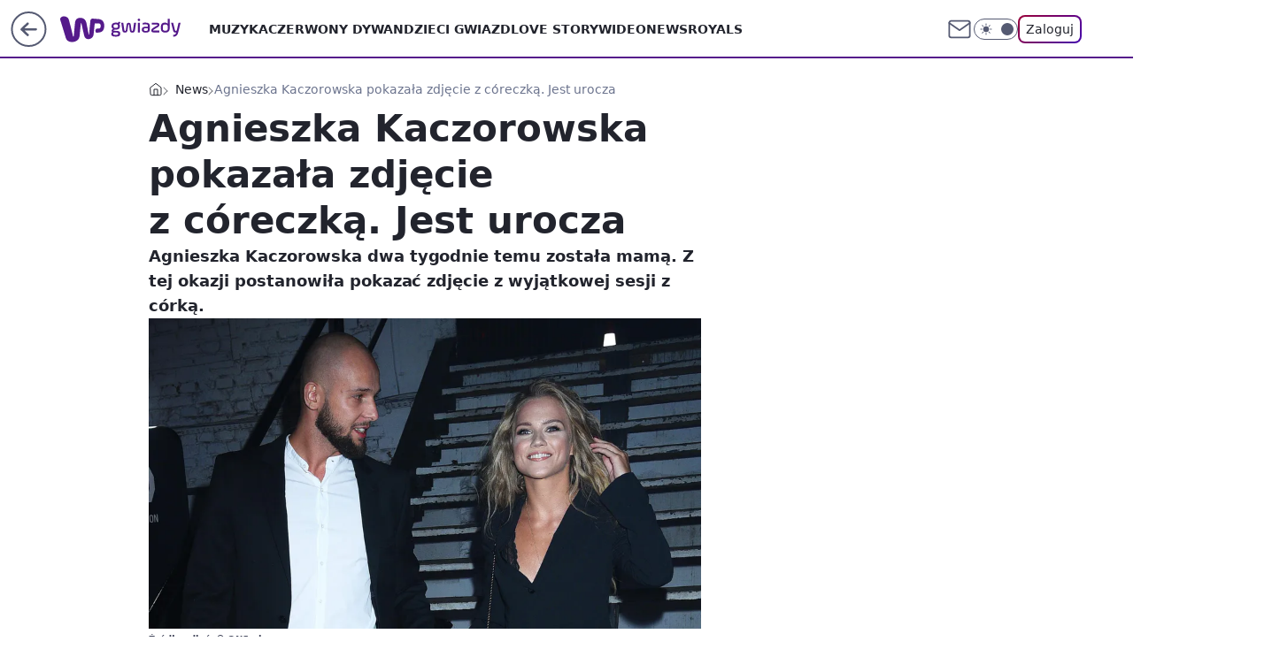

--- FILE ---
content_type: text/html; charset=utf-8
request_url: https://gwiazdy.wp.pl/agnieszka-kaczorowska-pokazala-zdjecie-z-coreczka-jest-urocza-6411778849065089a
body_size: 24096
content:
<!doctype html><html lang="pl"><head><meta charset="utf-8"><meta name="viewport" content="width=device-width, viewport-fit=cover, initial-scale=1"><meta http-equiv="Cache-Control" content="no-cache"><meta http-equiv="X-UA-Compatible" content="IE=Edge"><meta http-equiv="Expires" content="0"><meta name="logo" content="/staticfiles/logo.png"><script>
		// dot
		var TECH = true;
		var GOFER = true;
		var wp_dot_type = 'click';
		var appVersion = "v1.546.0";
		var wp_dot_addparams = {"bunchID":"234609","canonical":"https://gwiazdy.wp.pl/agnieszka-kaczorowska-pokazala-zdjecie-z-coreczka-jest-urocza-6411778849065089a","cauthor":"Agnieszka Kwiatkowska","ccategory":"News","cdate":"2019-08-09","cedtype":"news","ciab":"IAB1-2,IAB-v3-432","cid":"6411778849065089","corigin":"","cpagemax":1,"cpageno":1,"cplatform":"gofer","crepub":0,"csource":"WP Gwiazdy","csystem":"ncr","ctags":"agnieszka kaczorowska,dzieci gwiazd","ctlength":2001,"ctype":"article","cuct":"PK-7|PK-1667","darkmode":false,"frontendVer":"v1.546.0|20260121","isLogged":false,"svid":"c38a606f-66bd-45a3-af16-28ce86c8492c"};
		// wpjslib
		var WP = [];
		var wp_sn = "gwiazdy";
		var rekid = "234609";
		var wp_push_notification_on = true;
		var wp_mobile = false;
		var wp_fb_id = "933316406876601";
		var wp_subscription = "";

		var wpStadcp = "0.000";
		var screeningv2 = true;
		var API_DOMAIN = '/';
		var API_STREAM = '/v1/stream';
		var API_GATEWAY = "/graphql";
		var API_HOST_ONE_LOGIN = "https://gwiazdy.wp.pl";
		var WPP_VIDEO_EMBED = [{"adv":true,"autoplay":true,"extendedrelated":false,"floatingplayer":true,"target":"#video-player-289819105140505594","url":"https://video.wp.pl/i,celebryckie-baby-boom-wszystkie-gwiazdki-zyja-tym-ze-handluja-zyciem-prywatnym-,mid,2032056,cid,2303860,klip.html"}] || [];
		if (true) {
			var getPopoverAnchor = async () =>
				document.querySelector('[data-role="onelogin-button"]');
		}
		var wp_push_notification_on = true;
		var wp_onepager = true;
		var asyncNativeQueue = [];
		var wp_consent_logo = "/staticfiles/logo.png";
		var wp_consent_color = 'var(--wp-consent-color)';
		if (true) {
			var wp_pvid = "904180790769d0e0670c";
		}

		if (false) {
			var wp_pixel_id = "";
		}
		if (true) {
			var onResizeCallback = function (layoutType) {
				window.wp_dot_addparams.layout = layoutType;
			};

			var applicationSize = {};
			if (false) {
				var breakpointNarrow = 0;
			} else {
				var breakpointNarrow = 1280;
			}
			function onResize() {
				applicationSize.innerWidth = window.innerWidth;
				applicationSize.type =
					window.innerWidth >= breakpointNarrow ? 'wide' : 'narrow';
				onResizeCallback(applicationSize.type);
			}
			onResize();
			window.addEventListener('resize', onResize);
		}

		var loadTimoeout = window.setTimeout(function () {
			window.WP.push(function () {
				window.WP.performance.registerMark('WPJStimeout');
				loadScript();
			});
		}, 3000);

		var loadScript = function () {
			window.clearTimeout(loadTimoeout);
			document.body.setAttribute('data-wp-loaded', 'true');
		};
		window.WP.push(function () {
			window.WP.gaf.loadBunch(false, loadScript, true);
			if (true) {
				window.WP.gaf.registerCommercialBreak(2);
			}
		});
		var __INIT_CONFIG__ = {"randvar":"jwlXWBeIom","randomClasses":{"0":"YwvIO","100":"BQvHK","150":"sZQHw","162":"qqAgG","180":"NIxgE","200":"vMnOI","250":"QbQTO","280":"toXEj","282":"UrFDI","300":"UpPrR","312":"HIHjX","330":"lYFYb","332":"UfIuM","40":"PAWip","50":"TNyse","60":"gYxxi","600":"fLRpB","662":"PweeI","712":"udciH","780":"UZQbt","810":"JRVnf","82":"LsWDM","fullPageScreeningWallpaper":"PoiBp","hasPlaceholderPadding":"YNrAZ","hasVerticalPlaceholderPadding":"qoEkF","panelPremiumScreeningWallpaper":"wZPyW","placeholderMargin":"SIIVJ","screeningContainer":"qNfCk","screeningWallpaper":"OQXHN","screeningWallpaperSecondary":"truie","slot15ScreeningWallpaper":"cwlrM","slot16ScreeningWallpaper":"qSMrV","slot17ScreeningWallpaper":"AITUL","slot18ScreeningWallpaper":"dcBHx","slot19ScreeningWallpaper":"hmVUO","slot38ScreeningWallpaper":"qLIxh","slot3ScreeningWallpaper":"dYfwA","slot501ScreeningWallpaper":"fkCQc","slot75ScreeningWallpaper":"MsjJd","transparent":"DcgFU"},"productId":"5841212647867009","isMobile":false,"social":{"facebook":{"accountName":"wppopkultura","appId":"425459917484873","pages":[""]},"instagram":{"accountName":"wp_gwiazdy"},"tiktok":{},"giphy":{},"x":{},"youtube":{},"linkedin":{}},"cookieDomain":".wp.pl","isLoggedIn":false,"user":{},"userApi":"/graphql","oneLoginApiHost":"","scriptSrc":"https://gwiazdy.wp.pl/[base64]","isGridEnabled":true,"editorialIcon":{"iconUrl":"","url":"","text":""},"poll":{"id":"","title":"","photo":{"url":"","width":0,"height":0},"pollType":"","question":"","answers":null,"sponsored":false,"logoEnabled":false,"sponsorLogoFile":{"url":"","width":0,"height":0},"sponsorLogoLink":"","buttonText":"","buttonUrl":""},"abTestVariant":"","showExitDiscover":false,"isLanding":false,"scrollLockTimeout":0,"scrollMetricEnabled":false,"survicateSegments":"","isFeed":false,"isSuperApp":false,"oneLoginClientId":"wp-backend","weatherSrc":"","commonHeadSrc":"","userPanelCss":"https://gwiazdy.wp.pl/[base64]","saveForLaterProductID":"5927206335214209","withNewestBottombar":true,"acid":"","withBottomRecommendationsSplit":false,"isCommentsPageAbTest":false};
		window["jwlXWBeIom"] = function (
			element,
			slot,
			withPlaceholder,
			placeholder,
			options
		) {
			window.WP.push(function () {
				if (withPlaceholder && element.parentNode) {
					window.WP.gaf.registerPlaceholder(
						slot,
						element.parentNode,
						placeholder
					);
					if (false) {
						element.parentNode.style.display = 'none';
					}
				}
				if (true) {
					window.WP.gaf.registerSlot(slot, element, options);
				}
			});
		};
	</script><meta name="gaf" content="blyvkzvm"> <script>!function(e,f){try{if(!document.cookie.match('(^|;)\\s*WPdp=([^;]*)')||/google/i.test(window.navigator.userAgent))return;f.WP=f.WP||[];f.wp_pvid=f.wp_pvid||(function(){var output='';while(output.length<20){output+=Math.random().toString(16).substr(2);output=output.substr(0,20)}return output})(20);var abtest=function(){function e(t){return!(null==t)&&"object"==typeof t&&!Array.isArray(t)&&0<Object.keys(t).length}var t="",r=f.wp_abtest;return e(r)&&(t=Object.entries(r).map(([r,t])=>{if(e(t))return Object.entries(t).map(([t,e])=>r+"|"+t+"|"+e).join(";")}).join(";")),t}();var r,s,c=[["https://gwiazdy","wp","pl/[base64]"]
.join('.'),["pvid="+f.wp_pvid,(s=e.cookie.match(/(^|;)\s*PWA_adbd\s*=\s*([^;]+)/),"PWA_adbd="+(s?s.pop():"2")),location.search.substring(1),(r=e.referrer,r&&"PWAref="+encodeURIComponent(r.replace(/^https?:\/\//,""))),f.wp_sn&&"sn="+f.wp_sn,abtest&&"abtest="+encodeURIComponent(abtest)].filter(Boolean).join("&")].join("/?");e.write('<scr'+'ipt src="'+c+'"><\/scr'+'ipt>')}catch(_){console.error(_)}}(document,window);</script><script id="hb" crossorigin="anonymous" src="https://gwiazdy.wp.pl/[base64]"></script><title>Agnieszka Kaczorowska pokazała zdjęcie z córeczką. Jest urocza</title><link href="https://gwiazdy.wp.pl/agnieszka-kaczorowska-pokazala-zdjecie-z-coreczka-jest-urocza-6411778849065089a" rel="canonical"><meta name="description" content="Agnieszka Kaczorowska dwa tygodnie temu została mamą. Z tej okazji postanowiła pokazać zdjęcie z wyjątkowej sesji z córką."> <meta name="author" content="Grupa Wirtualna Polska"><meta name="robots" content="max-image-preview:large"><meta property="og:type" content="article"><meta property="og:title" content="Agnieszka Kaczorowska pokazała zdjęcie z córeczką. Jest urocza"><meta property="og:description" content="Agnieszka Kaczorowska dwa tygodnie temu została mamą. Z tej okazji postanowiła pokazać zdjęcie z wyjątkowej sesji z córką."><meta property="og:url" content="https://gwiazdy.wp.pl/agnieszka-kaczorowska-pokazala-zdjecie-z-coreczka-jest-urocza-6411778849065089a"><meta property="og:site_name" content="WP Gwiazdy"><meta property="og:locale" content="pl_PL"><meta property="og:article:tag" content="agnieszka kaczorowska"><meta property="og:article:tag" content="dzieci gwiazd"><meta property="og:image" content="https://v.wpimg.pl/c2thLmpwTFMVCjpeXwxBRlZSbgQZVU8QAUp2T19GWgBEEGMJXgATWxkPYh0cWFECQFB9XkRBVgpZXnhZRU9aBkdcYwwXGQpXBxInDF0cAlEOBz4CBwQIU1oCPApSCg"><meta property="og:image:width" content="2199"><meta property="og:image:height" content="1528">  <meta property="og:image:type" content="image/png"><meta property="article:published_time" content="2019-08-09T18:36:00.000Z"> <meta property="article:modified_time" content="2019-08-09T18:57:00.000Z"><meta name="twitter:card" content="summary_large_image"><meta name="twitter:description" content="Agnieszka Kaczorowska dwa tygodnie temu została mamą. Z tej okazji postanowiła pokazać zdjęcie z wyjątkowej sesji z córką."><meta name="twitter:image" content="https://v.wpimg.pl/c2thLmpwTFMVCjpeXwxBRlZSbgQZVU8QAUp2T19GWgBEEGMJXgATWxkPYh0cWFECQFB9XkRBVgpZXnhZRU9aBkdcYwwXGQpXBxInDF0cAlEOBz4CBwQIU1oCPApSCg"><meta name="fb:app_id" content="425459917484873"><meta name="fb:pages" content=""><script id="wpjslib6" type="module" src="https://gwiazdy.wp.pl/[base64]" async="" crossorigin="anonymous"></script><script type="module" src="https://gwiazdy.wp.pl/[base64]" crossorigin="anonymous"></script><script type="module" src="https://gwiazdy.wp.pl/[base64]" crossorigin="anonymous"></script><link rel="apple-touch-icon" href="/staticfiles/icons/icon.png"><link rel="stylesheet" href="https://gwiazdy.wp.pl/[base64]"><link rel="stylesheet" href="https://gwiazdy.wp.pl/[base64]"><link rel="stylesheet" href="https://gwiazdy.wp.pl/[base64]"><link rel="stylesheet" href="https://gwiazdy.wp.pl/[base64]"><link rel="preload" as="image" href="https://v.wpimg.pl/b3dza2EuTVIFGBcBag5AR0ZAQ1ssV04REVhbEGpMUQUcT1MFahFMRBQTDFVrBQ4cVkpVCnRGVgVRQkwEcUFXC11OUgZqFAVdDR8SSC4UT1gFGRtdNxoVQA8bT1g1EkBO" fetchpriority="high"><meta name="breakpoints" content="629, 1139, 1365"><meta name="content-width" content="device-width, 630, 980, 1280"><link rel="manifest" href="/site.webmanifest"><meta name="mobile-web-app-capable" content="yes"><meta name="apple-mobile-web-app-capable" content="yes"><meta name="apple-mobile-web-app-status-bar-style" content="black-translucent"><meta name="theme-color" content="var(--color-brand)"><style>.jwlXWBeIom{background-color:var(--color-neutral-25);position:relative;width:100%;min-height:200px;}.dark .jwlXWBeIom{background-color:var(--color-neutral-850);}.YNrAZ .jwlXWBeIom{padding: 18px 16px 10px;}.DcgFU{background-color:transparent;}.dark .DcgFU{background-color:transparent;}.qoEkF{padding: 15px 0;}.SIIVJ{margin:var(--wp-placeholder-margin);}.TNyse{min-height:50px;}.gYxxi{min-height:60px;}.vMnOI{min-height:200px;}.sZQHw{min-height:150px;}.QbQTO{min-height:250px;}.PweeI{min-height:662px;}.HIHjX{min-height:312px;}.PAWip{min-height:40px;}.BQvHK{min-height:100px;}.qqAgG{min-height:162px;}.JRVnf{min-height:810px;}.UpPrR{min-height:300px;}.fLRpB{min-height:600px;}.UZQbt{min-height:780px;}.LsWDM{min-height:82px;}.YwvIO{min-height:0px;}.NIxgE{min-height:180px;}.toXEj{min-height:280px;}.UrFDI{min-height:282px;}.lYFYb{min-height:330px;}.udciH{min-height:712px;}.UfIuM{min-height:332px;}</style></head><body class=""><meta itemprop="name" content="WP Gwiazdy"><div><div class="h-0"></div><script>(function(){var sc=document.currentScript;window[window.__INIT_CONFIG__.randvar](sc.previousElementSibling,6,false,{},{
    setNative: (dataNative, onViewCallback) => {
    window.asyncNativeQueue.push({
      action:"onPanelPremium",
      payload: { 
        screeningWallpaperClassName: "truie", 
        dataNative: dataNative,
        onViewCallback: onViewCallback,
        
      }
})}});})()</script></div><div class="h-0"></div><script>(function(){var sc=document.currentScript;window[window.__INIT_CONFIG__.randvar](sc.previousElementSibling,10,false,{},undefined);})()</script> <div class="h-0"></div><script>(function(){var sc=document.currentScript;window[window.__INIT_CONFIG__.randvar](sc.previousElementSibling,89,false,{},undefined);})()</script> <div class="blyvkzvmh"></div><div class="sticky top-0 w-full z-300"><header data-st-area="header" id="service-header" class="bg-[--color-header-bg] h-[4.125rem] relative select-none w-full"><div class="max-w-[980px] pl-3 xl:max-w-[1280px] h-full w-full flex items-center mx-auto relative"><input class="peer hidden" id="menu-toggle-button" type="checkbox" autocomplete="off"><div class="hidden peer-checked:block"><div class="wp-header-menu"><div class="wp-link-column"><ul class="wp-link-list"><li><a class="wp-link px-4 py-3 block" href="https://gwiazdy.wp.pl/muzyka">Muzyka</a></li><li><a class="wp-link px-4 py-3 block" href="https://gwiazdy.wp.pl/czerwony-dywan">Czerwony Dywan</a></li><li><a class="wp-link px-4 py-3 block" href="https://gwiazdy.wp.pl/dzieci-gwiazd">Dzieci Gwiazd</a></li><li><a class="wp-link px-4 py-3 block" href="https://gwiazdy.wp.pl/love-story">Love Story</a></li><li><a class="wp-link px-4 py-3 block" href="https://gwiazdy.wp.pl/wideonews-gwiazdy">WideoNews </a></li><li><a class="wp-link px-4 py-3 block" href="https://gwiazdy.wp.pl/royals">ROYALS</a></li><li><a class="wp-link px-4 py-3 block" href="https://gwiazdy.wp.pl/rankingi">Rankingi</a></li><li><a class="wp-link px-4 py-3 block" href="https://gwiazdy.wp.pl/wideo">Wideo</a></li><li><a class="wp-link px-4 py-3 block" href="https://gwiazdy.wp.pl/najnowsze">Najnowsze</a></li></ul><div class="wp-social-box"><span>Obserwuj nas na:</span><div><a class="cHJldmVudENC" href="https://www.facebook.com/wppopkultura"><svg xmlns="http://www.w3.org/2000/svg" fill="none" viewBox="0 0 24 24"><path stroke="currentColor" stroke-linecap="round" stroke-linejoin="round" stroke-width="1.5" d="M18 2.941h-3a5 5 0 0 0-5 5v3H7v4h3v8h4v-8h3l1-4h-4v-3a1 1 0 0 1 1-1h3z"></path></svg></a> <a class="cHJldmVudENC" href="https://www.instagram.com/wp_gwiazdy"><svg xmlns="http://www.w3.org/2000/svg" fill="none" viewBox="0 0 24 24"><path stroke="currentColor" stroke-linecap="round" stroke-linejoin="round" stroke-width="1.5" d="M17 2.941H7a5 5 0 0 0-5 5v10a5 5 0 0 0 5 5h10a5 5 0 0 0 5-5v-10a5 5 0 0 0-5-5"></path><path stroke="currentColor" stroke-linecap="round" stroke-linejoin="round" stroke-width="1.5" d="M16 12.311a4 4 0 1 1-7.914 1.174A4 4 0 0 1 16 12.31Zm1.5-4.87h.01"></path></svg></a> </div></div></div><input class="peer hidden" id="wp-menu-link-none" name="wp-menu-links" type="radio" autocomplete="off" checked="checked"><div class="wp-teaser-column translate-x-[248px] peer-checked:translate-x-0"><div class="wp-header-menu-subtitle">Popularne w serwisie <span class="uppercase">WP Gwiazdy</span>:</div><div class="wp-teaser-grid"><a href="https://gwiazdy.wp.pl/marianna-schreiber-masakruje-roberta-pasuta-degenerat-7029854559046304a" title="Marianna Schreiber masakruje Roberta Pasuta. &#34;Degenerat&#34;"><div class="wp-img-placeholder"><img src="https://v.wpimg.pl/MjRlZDM3YgszDix3YkhvHnBWeC0kEWFIJ05gZmIAfF4qXW1yYlUkBjcePzQiHSoYJxw7Mz0dPQZ9DSotYkV8RTYFKTQhUjRFNwE4ISkcfV1rX292KQdgXWEOOWl5US8Mf1RvIXgefVw3W2hwKFd-XWRVeDk" loading="lazy" class="wp-img" alt="Marianna Schreiber masakruje Roberta Pasuta. &#34;Degenerat&#34;"></div><span class="wp-teaser-title">Marianna Schreiber masakruje Roberta Pasuta. &#34;Degenerat&#34;</span> <span class="wp-teaser-author"></span></a><a href="https://gwiazdy.wp.pl/klaudia-halejcio-parodiuje-pamietniki-z-wakacji-wyszlo-zabawnie-7029578694806208a" title="Klaudia Halejcio parodiuje &#34;Pamiętniki z wakacji&#34;. Wyszło zabawnie?"><div class="wp-img-placeholder"><img src="https://v.wpimg.pl/MTZhY2YxYjU7Ci8BdgNvIHhSe1swWmF2L0pjEHZLfGAiWW4Edh4kOD8aPEI2ViomLxg4RSlWPTh1CSlbdg58ez4BKkI1GTR7PwU7Vz1Xe2BuDGhQYE9gNm5dPB9tQHxid1BgBz1VeDA-X2gEOBsrZWJae08" loading="lazy" class="wp-img" alt="Klaudia Halejcio parodiuje &#34;Pamiętniki z wakacji&#34;. Wyszło zabawnie?"></div><span class="wp-teaser-title">Klaudia Halejcio parodiuje &#34;Pamiętniki z wakacji&#34;. Wyszło zabawnie?</span> <span class="wp-teaser-author"></span></a><a href="https://gwiazdy.wp.pl/doda-i-smolasty-w-nowym-teledysku-wokalistka-zaszalala-z-fryzura-7029567790148288a" title="Doda i Smolasty w nowym teledysku. Wokalistka zaszalała z fryzurą"><div class="wp-img-placeholder"><img src="https://v.wpimg.pl/MmM5YzE4YgwsVy9Jak9vGW8PexMsFmFPOBdjWGoHfFk1BG5MalIkAShHPAoqGiofOEU4DTUaPQFiVCkTakJ8QilcKgopVTRCKFg7HyEbfQsoBm9MIVBgCChWOldxB3hYYAxqGHcZLwh-UWsZfFd8VXsHewc" loading="lazy" class="wp-img" alt="Doda i Smolasty w nowym teledysku. Wokalistka zaszalała z fryzurą"></div><span class="wp-teaser-title">Doda i Smolasty w nowym teledysku. Wokalistka zaszalała z fryzurą</span> <span class="wp-teaser-author"></span></a><a href="https://gwiazdy.wp.pl/marta-z-rolnik-szuka-zony-na-komunii-corki-pokazala-ojca-stefanii-7029551618206400a" title="Marta z &#34;Rolnik szuka żony&#34; na komunii córki. Pokazała ojca Stefanii"><div class="wp-img-placeholder"><img src="https://v.wpimg.pl/NjRhZjZjYQszCixZdRFsHnBSeAMzSGJIJ0pgSHVZf14qWW1cdQwnBjcaPxo1RCkYJxg7HSpEPgZ9CSoDdRx_RTYBKRo2CzdFNwU4Dz5FL1xiDD4JaVhjXWJZaUduXnoPfwk4WW5HKlIwWmxeOwx4CWNQeBc" loading="lazy" class="wp-img" alt="Marta z &#34;Rolnik szuka żony&#34; na komunii córki. Pokazała ojca Stefanii"></div><span class="wp-teaser-title">Marta z &#34;Rolnik szuka żony&#34; na komunii córki. Pokazała ojca Stefanii</span> <span class="wp-teaser-author"></span></a><a href="https://gwiazdy.wp.pl/zlote-krany-i-marmury-tak-wyglada-sopockie-mieszkanie-kasi-tusk-7029527327046336a" title="Złote krany i marmury. Tak wygląda sopockie mieszkanie Kasi Tusk"><div class="wp-img-placeholder"><img src="https://v.wpimg.pl/YTlmZWZhdjUNDyxkdRN7IE5XeD4zSnV2GU9gdXVbaGAUXG1hdQ4wOAkfPyc1Rj4mGR07ICpGKThDDCo-dR5oewgEKSc2CSB7CQA4Mj5HP2BaWjk1O190Ml5daHpuCTtmQQxoMz9Fa2MKXDtuPA0_NVtaeCo" loading="lazy" class="wp-img" alt="Złote krany i marmury. Tak wygląda sopockie mieszkanie Kasi Tusk"></div><span class="wp-teaser-title">Złote krany i marmury. Tak wygląda sopockie mieszkanie Kasi Tusk</span> <span class="wp-teaser-author"></span></a><a href="https://gwiazdy.wp.pl/wojciech-modest-amaro-nazwisko-zawdziecza-bylej-zonie-rzadko-o-niej-mowi-7029518973360800a" title="Wojciech Modest Amaro nazwisko zawdzięcza byłej żonie. Rzadko o niej mówi"><div class="wp-img-placeholder"><img src="https://v.wpimg.pl/NDg2MmQ4YSUGUDtefk9sMEUIbwQ4FmJmEhB3T34Hf3AfA3pbflInKAJAKB0-Gik2EkIsGiEaPihIUz0EfkJ_awNbPh09VTdrAl8vCDUbK3YCBSgIM1djd1NXfEBlBXh2SlB_X2UZf3VUUXlVZwYqfF8BbxA" loading="lazy" class="wp-img" alt="Wojciech Modest Amaro nazwisko zawdzięcza byłej żonie. Rzadko o niej mówi"></div><span class="wp-teaser-title">Wojciech Modest Amaro nazwisko zawdzięcza byłej żonie. Rzadko o niej mówi</span> <span class="wp-teaser-author"></span></a></div></div></div><div class="wp-header-menu-layer"></div></div><div class="header-back-button-container"><div id="wp-sg-back-button" class="back-button-container wp-back-sg" data-st-area="goToSG"><a href="/" data-back-link><svg class="back-button-icon" xmlns="http://www.w3.org/2000/svg" width="41" height="40" fill="none"><circle cx="20.447" cy="20" r="19" fill="transparent" stroke="currentColor" stroke-width="2"></circle> <path fill="currentColor" d="m18.5 12.682-.166.133-6.855 6.472a1 1 0 0 0-.089.099l.117-.126q-.087.082-.155.175l-.103.167-.075.179q-.06.178-.06.374l.016.193.053.208.08.178.103.16.115.131 6.853 6.47a1.4 1.4 0 0 0 1.897 0 1.213 1.213 0 0 0 .141-1.634l-.14-.157-4.537-4.283H28.44c.741 0 1.342-.566 1.342-1.266 0-.635-.496-1.162-1.143-1.252l-.199-.014-12.744-.001 4.536-4.281c.472-.445.519-1.14.141-1.634l-.14-.158a1.4 1.4 0 0 0-1.55-.237z"></path></svg></a></div><a href="https://www.wp.pl" title="Wirtualna Polska" class="wp-logo-link-cover" data-back-link></a><a href="/" class="cHJldmVudENC z-0" title="WP Gwiazdy" id="service_logo"><svg class="text-[--color-logo] max-w-[--logo-width] h-[--logo-height] align-middle mr-8"><use href="/staticfiles/siteLogoDesktop.svg#root"></use></svg></a></div><ul class="flex text-sm/[1.3125rem] gap-8  xl:flex hidden"><li class="flex items-center group relative"><a class="whitespace-nowrap group uppercase no-underline font-semibold hover:underline text-[--color-header-text] cHJldmVudENC" href="https://gwiazdy.wp.pl/muzyka">Muzyka</a> </li><li class="flex items-center group relative"><a class="whitespace-nowrap group uppercase no-underline font-semibold hover:underline text-[--color-header-text] cHJldmVudENC" href="https://gwiazdy.wp.pl/czerwony-dywan">Czerwony Dywan</a> </li><li class="flex items-center group relative"><a class="whitespace-nowrap group uppercase no-underline font-semibold hover:underline text-[--color-header-text] cHJldmVudENC" href="https://gwiazdy.wp.pl/dzieci-gwiazd">Dzieci Gwiazd</a> </li><li class="flex items-center group relative"><a class="whitespace-nowrap group uppercase no-underline font-semibold hover:underline text-[--color-header-text] cHJldmVudENC" href="https://gwiazdy.wp.pl/love-story">Love Story</a> </li><li class="flex items-center group relative"><a class="whitespace-nowrap group uppercase no-underline font-semibold hover:underline text-[--color-header-text] cHJldmVudENC" href="https://gwiazdy.wp.pl/wideonews-gwiazdy">WideoNews </a> </li><li class="flex items-center group relative"><a class="whitespace-nowrap group uppercase no-underline font-semibold hover:underline text-[--color-header-text] cHJldmVudENC" href="https://gwiazdy.wp.pl/royals">ROYALS</a> </li></ul><div class="group mr-0 xl:ml-[3.5rem] flex flex-1 items-center justify-end"><div class="h-8 text-[--icon-light] flex items-center gap-4"><a id="wp-poczta-link" href="https://poczta.wp.pl/login/login.html" class="text-[--color-header-icon-light] block size-8 cHJldmVudENC"><svg viewBox="0 0 32 32" fill="none" xmlns="http://www.w3.org/2000/svg"><path d="M6.65944 6.65918H25.3412C26.6256 6.65918 27.6764 7.71003 27.6764 8.9944V23.0057C27.6764 24.2901 26.6256 25.3409 25.3412 25.3409H6.65944C5.37507 25.3409 4.32422 24.2901 4.32422 23.0057V8.9944C4.32422 7.71003 5.37507 6.65918 6.65944 6.65918Z" stroke="currentColor" stroke-width="1.8" stroke-linecap="round" stroke-linejoin="round"></path> <path d="M27.6764 8.99438L16.0003 17.1677L4.32422 8.99438" stroke="currentColor" stroke-width="1.8" stroke-linecap="round" stroke-linejoin="round"></path></svg></a><input type="checkbox" class="hidden" id="darkModeCheckbox"> <label class="wp-darkmode-toggle" for="darkModeCheckbox" aria-label="Włącz tryb ciemny"><div class="toggle-container"><div class="toggle-icon-dark"><svg viewBox="0 0 16 16" class="icon-moon" fill="currentColor" xmlns="http://www.w3.org/2000/svg"><path d="M15.293 11.293C13.8115 11.9631 12.161 12.1659 10.5614 11.8743C8.96175 11.5827 7.48895 10.8106 6.33919 9.66085C5.18944 8.5111 4.41734 7.0383 4.12574 5.43866C3.83415 3.83903 4.03691 2.18852 4.70701 0.707031C3.52758 1.24004 2.49505 2.05123 1.69802 3.07099C0.900987 4.09075 0.363244 5.28865 0.130924 6.56192C-0.101395 7.83518 -0.0213565 9.1458 0.364174 10.3813C0.749705 11.6169 1.42922 12.7404 2.34442 13.6556C3.25961 14.5708 4.38318 15.2503 5.61871 15.6359C6.85424 16.0214 8.16486 16.1014 9.43813 15.8691C10.7114 15.6368 11.9093 15.0991 12.9291 14.302C13.9488 13.505 14.76 12.4725 15.293 11.293V11.293Z"></path></svg></div><div class="toggle-icon-light"><svg fill="currentColor" class="icon-sun" xmlns="http://www.w3.org/2000/svg" viewBox="0 0 30 30"><path d="M 14.984375 0.98632812 A 1.0001 1.0001 0 0 0 14 2 L 14 5 A 1.0001 1.0001 0 1 0 16 5 L 16 2 A 1.0001 1.0001 0 0 0 14.984375 0.98632812 z M 5.796875 4.7988281 A 1.0001 1.0001 0 0 0 5.1015625 6.515625 L 7.2226562 8.6367188 A 1.0001 1.0001 0 1 0 8.6367188 7.2226562 L 6.515625 5.1015625 A 1.0001 1.0001 0 0 0 5.796875 4.7988281 z M 24.171875 4.7988281 A 1.0001 1.0001 0 0 0 23.484375 5.1015625 L 21.363281 7.2226562 A 1.0001 1.0001 0 1 0 22.777344 8.6367188 L 24.898438 6.515625 A 1.0001 1.0001 0 0 0 24.171875 4.7988281 z M 15 8 A 7 7 0 0 0 8 15 A 7 7 0 0 0 15 22 A 7 7 0 0 0 22 15 A 7 7 0 0 0 15 8 z M 2 14 A 1.0001 1.0001 0 1 0 2 16 L 5 16 A 1.0001 1.0001 0 1 0 5 14 L 2 14 z M 25 14 A 1.0001 1.0001 0 1 0 25 16 L 28 16 A 1.0001 1.0001 0 1 0 28 14 L 25 14 z M 7.9101562 21.060547 A 1.0001 1.0001 0 0 0 7.2226562 21.363281 L 5.1015625 23.484375 A 1.0001 1.0001 0 1 0 6.515625 24.898438 L 8.6367188 22.777344 A 1.0001 1.0001 0 0 0 7.9101562 21.060547 z M 22.060547 21.060547 A 1.0001 1.0001 0 0 0 21.363281 22.777344 L 23.484375 24.898438 A 1.0001 1.0001 0 1 0 24.898438 23.484375 L 22.777344 21.363281 A 1.0001 1.0001 0 0 0 22.060547 21.060547 z M 14.984375 23.986328 A 1.0001 1.0001 0 0 0 14 25 L 14 28 A 1.0001 1.0001 0 1 0 16 28 L 16 25 A 1.0001 1.0001 0 0 0 14.984375 23.986328 z"></path></svg></div></div><div class="toggle-icon-circle"></div></label><div class="relative"><form action="/auth/v1/sso/auth" data-role="onelogin-button" method="get" id="wp-login-form"><input type="hidden" name="continue_url" value="https://gwiazdy.wp.pl/agnieszka-kaczorowska-pokazala-zdjecie-z-coreczka-jest-urocza-6411778849065089a"> <button type="submit" class="wp-login-button">Zaloguj</button></form></div></div><div class="ml-[0.25rem] w-[3.375rem] flex items-center justify-center"><label role="button" for="menu-toggle-button" tab-index="0" aria-label="Menu" class="cursor-pointer flex items-center justify-center size-8 text-[--color-header-icon-light]"><div class="hidden peer-checked:group-[]:flex absolute top-0 right-0 w-[3.375rem] h-[4.4375rem] bg-white dark:bg-[--color-neutral-800] z-1 items-center justify-center rounded-t-2xl peer-checked:group-[]:text-[--icon-dark]"><svg xmlns="http://www.w3.org/2000/svg" width="32" height="32" viewBox="0 0 32 32" fill="none"><path d="M24 8 8 24M8 8l16 16" stroke="currentColor" stroke-width="1.8" stroke-linecap="round" stroke-linejoin="round"></path></svg></div><div class="flex peer-checked:group-[]:hidden h-8 w-8"><svg xmlns="http://www.w3.org/2000/svg" viewBox="0 0 32 32" fill="none"><path d="M5 19h22M5 13h22M5 7h22M5 25h22" stroke="currentColor" stroke-width="1.8" stroke-linecap="round" stroke-linejoin="round"></path></svg></div></label></div></div></div><hr class="absolute bottom-0 left-0 m-0 h-px w-full border-t border-solid border-[--color-brand]"><div id="user-panel-v2-root" class="absolute z-[9999] right-0 empty:hidden"></div></header> </div> <div class="relative flex w-full flex-col items-center" data-testid="screening-main"><div class="OQXHN"><div class="absolute inset-0"></div></div><div class="w-full py-2 has-[div>div:not(:empty)]:p-0"><div class="qNfCk"></div></div><div class="flex w-full flex-col items-center"><div class="truie relative w-full"><div class="absolute inset-x-0 top-0"></div></div><div class="relative w-auto"><main class="wp-main-article" style="--nav-header-height: 90px;"><div class="breadcrumbs-wrapper"><ul class="breadcrumbs" itemscope itemtype="https://schema.org/BreadcrumbList"><li class="breadcrumbs-item breadcrumbs-home" itemprop="itemListElement" itemscope itemtype="https://schema.org/ListItem"><a class="breadcrumbs-item-link" href="https://gwiazdy.wp.pl" title="WP Gwiazdy" itemprop="item"><svg xmlns="http://www.w3.org/2000/svg" fill="none" viewBox="0 0 16 16" class="HVbn"><path stroke="currentColor" stroke-linecap="round" stroke-linejoin="round" d="m2 6 6-4.666L14 6v7.334a1.333 1.333 0 0 1-1.333 1.333H3.333A1.333 1.333 0 0 1 2 13.334z"></path><path stroke="currentColor" stroke-linecap="round" stroke-linejoin="round" d="M6 14.667V8h4v6.667"></path></svg><span class="hidden" itemprop="name">WP Gwiazdy</span></a><meta itemprop="position" content="1"></li><li class="breadcrumbs-item" itemprop="itemListElement" itemscope itemtype="https://schema.org/ListItem"><a class="breadcrumbs-item-link" href="https://gwiazdy.wp.pl/news-6750773602713088k" itemprop="item" title="News"><span itemprop="name">News</span></a><meta itemprop="position" content="1"></li><li class="breadcrumbs-item breadcrumbs-material" itemprop="itemListElement" itemscope itemtype="https://schema.org/ListItem"><span itemprop="name">Agnieszka Kaczorowska pokazała zdjęcie z córeczką. Jest urocza</span><meta itemprop="position" content="3"></li></ul></div><article data-st-area="article-article"><div class="flex mb-5"><div class="article-header flex-auto"><div><h1>Agnieszka Kaczorowska pokazała zdjęcie z córeczką. Jest urocza </h1></div><div class="article-lead x-tts"><p>Agnieszka Kaczorowska dwa tygodnie temu została mamą. Z tej okazji postanowiła pokazać zdjęcie z wyjątkowej sesji z córką.</p></div><div><div class="article-img-placeholder" data-mainmedia-photo><img width="936" height="527" alt="Agnieszka Kaczorowska jeszcze nie zdradziła imienia dziecka" src="https://v.wpimg.pl/b3dza2EuTVIFGBcBag5AR0ZAQ1ssV04REVhbEGpMUQUcT1MFahFMRBQTDFVrBQ4cVkpVCnRGVgVRQkwEcUFXC11OUgZqFAVdDR8SSC4UT1gFGRtdNxoVQA8bT1g1EkBO" data-link="https://v.wpimg.pl/b3dza2EuTVIFGBcBag5AR0ZAQ1ssV04REVhbEGpMUQUcT1MFahFMRBQTDFVrBQ4cVkpVCnRGVgVRQkwEcUFXC11OUgZqFAVdDR8SSC4UT1gFGRtdNxoVQA8bT1g1EkBO" class="wp-media-image" fetchpriority="high"></div><div class="article-img-source">Źródło zdjęć: © ONS.pl</div></div><div class="info-container"><div class="flex flex-wrap gap-2 items-center"><div class="flex relative z-1"><object class="rounded-full select-none text-[--color-neutral-700] bg-[--color-neutral-25] dark:bg-[--color-neutral-850] dark:text-[--color-neutral-150] border border-solid border-[--color-neutral-250] dark:border-[--color-neutral-600]" width="40" height="40"><svg xmlns="http://www.w3.org/2000/svg" viewBox="0 0 46 46" fill="none" stroke="currentColor"><circle cx="24" cy="24" r="23.5" fill="none" stroke-width="0"></circle> <path stroke="currentColor" stroke-linecap="round" stroke-linejoin="round" stroke-width="1.8" d="m24.4004 33.4659 8.7452-8.7451 3.7479 3.7479-8.7452 8.7452-3.7479-3.748Z"></path> <path stroke="currentColor" stroke-linecap="round" stroke-linejoin="round" stroke-width="1.8" d="m31.8962 25.971-1.8739-9.3698-18.1151-4.3726 4.3726 18.115 9.3699 1.874 6.2465-6.2466ZM11.9072 12.2286l9.4773 9.4773"></path> <path stroke="currentColor" stroke-linecap="round" stroke-linejoin="round" stroke-width="1.8" d="M23.1512 25.97c1.38 0 2.4986-1.1187 2.4986-2.4987 0-1.3799-1.1186-2.4986-2.4986-2.4986-1.3799 0-2.4986 1.1187-2.4986 2.4986 0 1.38 1.1187 2.4987 2.4986 2.4987Z"></path></svg></object></div><div class="flex flex-col"><div class="flex flex-wrap text-sm font-bold "> <a class="no-underline text-inherit cHJldmVudENC" href="/autor/agnieszka-kwiatkowska/6100200864904321">Agnieszka Kwiatkowska</a></div><time class="wp-article-content-date" datetime="2019-08-09T18:36:00.000Z">9 sierpnia 2019, 20:36</time></div></div><div class="flex justify-between sm:justify-end gap-4 relative"><button class="wp-article-action comments top" data-vab-container="social_tools" data-vab-box="comments_button" data-vab-position="top" data-vab-index="2" data-location="/agnieszka-kaczorowska-pokazala-zdjecie-z-coreczka-jest-urocza-6411778849065089a/komentarze?utm_medium=button_top&amp;utm_source=comments"><div class="flex items-center justify-center relative"><div class="wp-comment-dot"></div><svg xmlns="http://www.w3.org/2000/svg" width="16" height="16" fill="none"><path stroke="currentColor" stroke-linecap="round" stroke-linejoin="round" stroke-width="1.3" d="M14 7.6667a5.59 5.59 0 0 1-.6 2.5333 5.666 5.666 0 0 1-5.0667 3.1334 5.59 5.59 0 0 1-2.5333-.6L2 14l1.2667-3.8a5.586 5.586 0 0 1-.6-2.5333A5.667 5.667 0 0 1 5.8 2.6 5.59 5.59 0 0 1 8.3333 2h.3334A5.6535 5.6535 0 0 1 14 7.3334z"></path></svg></div>14 komentarzy</button><div class="wp-article-action-button-container"><button id="wp-article-share-button" class="wp-article-action" type="button" data-vab-container="social_tools" data-vab-position="top" data-vab-box="share" data-vab-index="1"><svg xmlns="http://www.w3.org/2000/svg" width="16" height="16" fill="none"><g stroke="currentColor" stroke-linecap="round" stroke-linejoin="round" stroke-width="1.3" clip-path="url(#clip0_1847_293)"><path d="M12.714 5.0953c1.1834 0 2.1427-.9594 2.1427-2.1428S13.8974.8098 12.714.8098s-2.1427.9593-2.1427 2.1427.9593 2.1428 2.1427 2.1428M3.2863 10.2024c1.1834 0 2.1427-.9593 2.1427-2.1427S4.4697 5.917 3.2863 5.917s-2.1427.9593-2.1427 2.1427.9593 2.1427 2.1427 2.1427M12.714 15.1902c1.1834 0 2.1427-.9593 2.1427-2.1427s-.9593-2.1427-2.1427-2.1427-2.1427.9593-2.1427 2.1427.9593 2.1427 2.1427 2.1427M5.4287 9.3455l5.1425 2.5712M10.5712 4.2029 5.4287 6.774"></path></g> <defs><clipPath id="clip0_1847_293"><path fill="currentColor" d="M0 0h16v16H0z"></path></clipPath></defs></svg></button><div id="wp-article-share-menu" class="wp-article-share-menu"><button id="share-x" class="wp-article-share-option" data-vab-container="social_tools" data-vab-position="top" data-vab-box="share_twitter" data-vab-index="3"><span class="wp-article-share-icon"><svg xmlns="http://www.w3.org/2000/svg" fill="currentColor" viewBox="0 0 1200 1227"><path d="M714.163 519.284 1160.89 0h-105.86L667.137 450.887 357.328 0H0l468.492 681.821L0 1226.37h105.866l409.625-476.152 327.181 476.152H1200L714.137 519.284zM569.165 687.828l-47.468-67.894-377.686-540.24h162.604l304.797 435.991 47.468 67.894 396.2 566.721H892.476L569.165 687.854z"></path></svg></span> <span>Udostępnij na X</span></button> <button id="share-facebook" class="wp-article-share-option" data-vab-container="social_tools" data-vab-position="top" data-vab-box="share_facebook" data-vab-index="4"><span class="wp-article-share-icon"><svg xmlns="http://www.w3.org/2000/svg" fill="none" viewBox="0 0 24 24"><path stroke="currentColor" stroke-linecap="round" stroke-linejoin="round" stroke-width="1.5" d="M18 2.941h-3a5 5 0 0 0-5 5v3H7v4h3v8h4v-8h3l1-4h-4v-3a1 1 0 0 1 1-1h3z"></path></svg></span> <span>Udostępnij na Facebooku</span></button></div><button id="wp-article-save-button" type="button" class="group wp-article-action disabled:cursor-not-allowed" data-save-id="6411778849065089" data-save-type="ARTICLE" data-save-image="https://d.wpimg.pl/2048134658-644589434/agnieszka-kaczorowska.jpg" data-save-url="https://gwiazdy.wp.pl/agnieszka-kaczorowska-pokazala-zdjecie-z-coreczka-jest-urocza-6411778849065089a" data-save-title="Agnieszka Kaczorowska pokazała zdjęcie z córeczką. Jest urocza" data-saved="false" data-vab-container="social_tools" data-vab-box="save_button" data-vab-position="top" data-vab-index="0"><svg xmlns="http://www.w3.org/2000/svg" width="12" height="15" fill="none"><path stroke="currentColor" stroke-linecap="round" stroke-linejoin="round" stroke-width="1.3" d="m10.6499 13.65-5-3.6111-5 3.6111V2.0945c0-.3831.1505-.7505.4184-1.0214A1.42 1.42 0 0 1 2.0785.65h7.1428c.379 0 .7423.1521 1.0102.423s.4184.6383.4184 1.0214z"></path></svg></button></div></div></div></div><div class="relative ml-4 flex w-[304px] shrink-0 flex-col flex-nowrap"> <div class="mt-3 w-full [--wp-placeholder-margin:0_0_24px_0]"><div class="jwlXWBeIom SIIVJ TNyse DcgFU"><div class="h-0"></div><script>(function(){var sc=document.currentScript;window[window.__INIT_CONFIG__.randvar](sc.previousElementSibling,67,true,{"fixed":true,"top":90},undefined);})()</script></div></div><div class="sticky top-[--nav-header-height] w-full"><div class="jwlXWBeIom fLRpB DcgFU"><div class="h-0"></div><script>(function(){var sc=document.currentScript;window[window.__INIT_CONFIG__.randvar](sc.previousElementSibling,36,true,{"fixed":true,"sticky":true,"top":90},undefined);})()</script></div></div></div></div><div class="my-6 grid w-full grid-cols-[624px_304px] gap-x-4 xl:grid-cols-[196px_724px_304px]"><aside role="complementary" class="relative hidden flex-none flex-col flex-nowrap xl:flex row-span-3"><div class="sticky top-[90px] hidden xl:block xl:-mt-1" id="article-left-rail"></div></aside><div class="wp-billboard col-span-2 [--wp-placeholder-margin:0_0_20px_0]"><div class="jwlXWBeIom SIIVJ UpPrR"><img role="presentation" class="absolute left-1/2 top-1/2 max-h-[80%] max-w-[100px] -translate-x-1/2 -translate-y-1/2" src="https://v.wpimg.pl/ZXJfd3AudTkrBBIAbg54LGhcRlAxHQUrPgJGH2MAeGJoSQ1eIBI_K2UHAEVuBTY5KQMMXC0RPyoVERQdMgM9ejc" loading="lazy" decoding="async"><div class="h-0"></div><script>(function(){var sc=document.currentScript;window[window.__INIT_CONFIG__.randvar](sc.previousElementSibling,3,true,{"fixed":true},{
    setNative: (dataNative, onViewCallback) => {
    window.asyncNativeQueue.push({
      action: "onAlternativeScreening",
      payload:{ 
            screeningWallpaperClassName: "OQXHN", 
            alternativeContainerClassName: "qNfCk", 
            slotNumber: 3,
            dataNative: dataNative,
            onViewCallback: onViewCallback
    }})}});})()</script></div></div><div class="flex flex-auto flex-col"><div class="mb-4 flex flex-col gap-6"> <div class="wp-content-text-raw x-tts" data-uxc="paragraph1" data-cpidx="0"><p><a href="https://gwiazdy.wp.pl/tag/agnieszka%20kaczorowska" target="_blank">Agnieszka Kaczorowska</a> pod koniec zeszłego roku pochwaliła się, że <a href="https://gwiazdy.wp.pl/agnieszka-kaczorowska-jest-w-ciazy-oglosila-to-na-instagramie-6333572963907713a" target="_blank">jest w ciąży</a>, a <a href="https://gwiazdy.wp.pl/agnieszka-kaczorowska-urodzila-maciej-pela-szczesliwy-ale-nie-moze-przez-dziecko-spac-6407419413108353a" target="_blank">w lipcu na świat przyszła córeczka aktorki</a> oraz jej męża, Macieja Peli. Zakochani niebawem <a href="https://gwiazdy.wp.pl/agnieszka-kaczorowska-pokazala-film-ze-slubu-i-wesela-6305552947185281g" target="_blank">będą świętować pierwszą rocznicę ślubu</a> - już w powiększonym gronie. Kaczorowska jest zachwycona swoją małą rodziną. W pierworodnej zakochała się od pierwszego wejrzenia. Nie wszystkie kobiety mają to szczęście - miłości do maleństwa często uczą się przez miesiące. <a href="https://gwiazdy.wp.pl/agnieszka-hyzy-nie-pokochala-swojej-corki-natychmiast-milosc-przyszla-z-czasem-6305962728380033a" target="_blank">Tak początki macierzyństwa wspominała Agnieszka Hyży</a>. Wydaje się, że u Kaczorowskiej miłość przyszła naturalnie i bardzo szybko.</p></div> <div class="wp-content-text-raw x-tts" data-cpidx="1"><p>"Mogę sobie tak leżeć i patrzeć, słuchać i patrzeć, wąchać i patrzeć, patrzeć i patrzeć...a czas leci jak szalony! To już 2 tygodnie" - napisała ostatnio na swoim instagramowym profilu. W ten sposób opisała kolejne zdjęcie z rodzinnej sesji, którym pochwaliła się w sieci. Wcześniej jej fani mogli zobaczyć portret rodziców i ich maleństwa.</p></div><div class="wp-content-text-raw"><h2 id="title-289819105140505594" class="wp-content-title">Celebryckie baby boom! &#34;Wszystkie gwiazdki żyją tym, że handlują życiem prywatnym&#34;</h2></div> <div class="wp-content-part-video" data-moth-video="false" data-type="WIDEOWPPL" data-uxc="video"><div class="embed-wpplayer"><div class="wpplayer-placeholder" data-cpidx="2"><div data-video-config="{&#34;adv&#34;:true,&#34;autoplay&#34;:true,&#34;extendedrelated&#34;:false,&#34;floatingplayer&#34;:true,&#34;mediaEmbed&#34;:&#34;intext&#34;,&#34;target&#34;:&#34;#video-player-289819105140505594&#34;,&#34;url&#34;:&#34;https://video.wp.pl/i,celebryckie-baby-boom-wszystkie-gwiazdki-zyja-tym-ze-handluja-zyciem-prywatnym-,mid,2032056,cid,2303860,klip.html&#34;}" class="video-placeholder" id="video-player-289819105140505594"></div></div></div></div> <div class="jwlXWBeIom QbQTO"><img role="presentation" class="absolute left-1/2 top-1/2 max-h-[80%] max-w-[100px] -translate-x-1/2 -translate-y-1/2" src="https://v.wpimg.pl/ZXJfd3AudTkrBBIAbg54LGhcRlAxHQUrPgJGH2MAeGJoSQ1eIBI_K2UHAEVuBTY5KQMMXC0RPyoVERQdMgM9ejc" loading="lazy" decoding="async"><div class="h-0"></div><script>(function(){var sc=document.currentScript;window[window.__INIT_CONFIG__.randvar](sc.previousElementSibling,5,true,{"fixed":true,"top":90},undefined);})()</script></div> <div class="wp-content-text-raw x-tts" data-cpidx="4"><p>Na najnowszym ujęciu widać <a href="https://gwiazdy.wp.pl/tag/agnieszka%20kaczorowska" target="_blank">Kaczorowską</a> wpatrującą się w córeczkę. Mała leży na łóżku, mama gładzi jej dłonie. Nic dziwnego, że fani aktorki natychmiast zaczęli komentować post. Młode mamy dają Agnieszce rady i wspominają swoje macierzyńskie początki.</p></div> <div class="wp-content-embed group relative flex max-h-[300px] min-h-[300px] items-start justify-center overflow-hidden transition-[max-height] duration-200 ease-in-out data-[expanded=true]:max-h-[1200px] w-full" data-expanded="false" data-loading="false" data-type="INSTAGRAM" data-url="https://www.instagram.com/p/B087EfPoQtj/"><div class="visible mx-auto group-data-[loading=true]:invisible w-full"><div class="wp-social-instagram"><div class="instagram-embed"><blockquote class="instagram-media" data-instgrm-captioned data-instgrm-permalink="https://www.instagram.com/p/B087EfPoQtj/?utm_source=ig_embed&amp;amp;utm_campaign=loading" data-instgrm-version="14" style="background:#FFF; border:0; border-radius:3px; box-shadow:0 0 1px 0
                      rgba(0,0,0,0.5),0 1px 10px 0 rgba(0,0,0,0.15); margin: 1px; max-width:658px; min-width:326px; padding:0;
                      width:99.375%; width:-webkit-calc(100% - 2px); width:calc(100% - 2px);"></blockquote></div></div></div><div class="expand-container"><button type="button">Rozwiń</button><div class="expand-bar"></div></div></div> <div class="wp-content-text-raw x-tts" data-cpidx="6"><p>"Ja tak patrzę i wącham od wczoraj", "Patrz, wąchaj i ciesz się chwilą! U nas już rok, a przecież wczoraj urodziłam", "Oj tak, miłość matczyna najpiękniejsza na świecie", "Zazdroszczę, ja jeszcze muszę czekać na swojego skarbka 2 tygodnie, ale warto", "Też tak miałam przy starszym synu. Patrzyłam, patrzyłam i napatrzeć się nie mogłam. Przy młodszym, hmmm, no też, ale trochę mniej" - czytamy.</p></div> <div class="jwlXWBeIom QbQTO"><img role="presentation" class="absolute left-1/2 top-1/2 max-h-[80%] max-w-[100px] -translate-x-1/2 -translate-y-1/2" src="https://v.wpimg.pl/ZXJfd3AudTkrBBIAbg54LGhcRlAxHQUrPgJGH2MAeGJoSQ1eIBI_K2UHAEVuBTY5KQMMXC0RPyoVERQdMgM9ejc" loading="lazy" decoding="async"><div class="h-0"></div><script>(function(){var sc=document.currentScript;window[window.__INIT_CONFIG__.randvar](sc.previousElementSibling,11,true,{"fixed":true,"top":90},undefined);})()</script></div> <div class="wp-content-text-raw x-tts" data-cpidx="8"><p>Na instagramowym koniec autorki zdjęć można znaleźć i inne ujęcia, również z sesji w szpitalu. Niestety, wciąż nie wiadomo, jak córka <a href="https://gwiazdy.wp.pl/tag/agnieszka%20kaczorowska" target="_blank">Kaczorowskiej</a> ma na imię. Aktorka obiecała, że zdradzi je, gdy tylko dopełni wszelkich formalności związanych z rejestracją nowego członka rodziny.</p></div> <div class="wp-content-embed group relative flex max-h-[300px] min-h-[300px] items-start justify-center overflow-hidden transition-[max-height] duration-200 ease-in-out data-[expanded=true]:max-h-[1200px] w-full" data-expanded="false" data-loading="false" data-type="INSTAGRAM" data-url="https://www.instagram.com/p/B01R1yPI8m7/"><div class="visible mx-auto group-data-[loading=true]:invisible w-full"><div class="wp-social-instagram"><div class="instagram-embed"><blockquote class="instagram-media" data-instgrm-captioned data-instgrm-permalink="https://www.instagram.com/p/B01R1yPI8m7/?utm_source=ig_embed&amp;amp;utm_campaign=loading" data-instgrm-version="14" style="background:#FFF; border:0; border-radius:3px; box-shadow:0 0 1px 0
                      rgba(0,0,0,0.5),0 1px 10px 0 rgba(0,0,0,0.15); margin: 1px; max-width:658px; min-width:326px; padding:0;
                      width:99.375%; width:-webkit-calc(100% - 2px); width:calc(100% - 2px);"></blockquote></div></div></div><div class="expand-container"><button type="button">Rozwiń</button><div class="expand-bar"></div></div></div> <div class="wp-content-embed group relative flex max-h-[300px] min-h-[300px] items-start justify-center overflow-hidden transition-[max-height] duration-200 ease-in-out data-[expanded=true]:max-h-[1200px] w-full" data-expanded="false" data-loading="false" data-type="INSTAGRAM" data-url="https://www.instagram.com/p/B0xh8cbIn0y/"><div class="visible mx-auto group-data-[loading=true]:invisible w-full"><div class="wp-social-instagram"><div class="instagram-embed"><blockquote class="instagram-media" data-instgrm-captioned data-instgrm-permalink="https://www.instagram.com/p/B0xh8cbIn0y/?utm_source=ig_embed&amp;amp;utm_campaign=loading" data-instgrm-version="14" style="background:#FFF; border:0; border-radius:3px; box-shadow:0 0 1px 0
                      rgba(0,0,0,0.5),0 1px 10px 0 rgba(0,0,0,0.15); margin: 1px; max-width:658px; min-width:326px; padding:0;
                      width:99.375%; width:-webkit-calc(100% - 2px); width:calc(100% - 2px);"></blockquote></div></div></div><div class="expand-container"><button type="button">Rozwiń</button><div class="expand-bar"></div></div></div></div><div class="flex gap-4 flex-col" data-uxc="end_text"><div class="wp-article-source -mx-4 sm:mx-0 rounded-none sm:rounded"><span class="my-2">Źródło artykułu:</span> <a href="https://gwiazdy.wp.pl" class="cHJldmVudENC"><span>WP Gwiazdy</span></a></div><div class="flex justify-between gap-4"><div class=""><input id="wp-articletags-tags-expand" name="tags-expand" type="checkbox"><div class="wp-articletags" data-st-area="article-tags"><a title="agnieszka kaczorowska" class="cHJldmVudENC" href="/tag/agnieszka%20kaczorowska" rel="tag">agnieszka kaczorowska</a> <a title="dzieci gwiazd" class="cHJldmVudENC" href="/tag/dzieci%20gwiazd" rel="tag">dzieci gwiazd</a> </div></div><button class="wp-article-action comments bottom" data-vab-container="social_tools" data-vab-box="comments_button" data-vab-position="bottom" data-vab-index="2" data-location="/agnieszka-kaczorowska-pokazala-zdjecie-z-coreczka-jest-urocza-6411778849065089a/komentarze?utm_medium=button_bottom&amp;utm_source=comments"><div class="flex items-center justify-center relative"><div class="wp-comment-dot"></div><svg xmlns="http://www.w3.org/2000/svg" width="16" height="16" fill="none"><path stroke="currentColor" stroke-linecap="round" stroke-linejoin="round" stroke-width="1.3" d="M14 7.6667a5.59 5.59 0 0 1-.6 2.5333 5.666 5.666 0 0 1-5.0667 3.1334 5.59 5.59 0 0 1-2.5333-.6L2 14l1.2667-3.8a5.586 5.586 0 0 1-.6-2.5333A5.667 5.667 0 0 1 5.8 2.6 5.59 5.59 0 0 1 8.3333 2h.3334A5.6535 5.6535 0 0 1 14 7.3334z"></path></svg></div>14 komentarzy</button></div></div></div><aside role="complementary" class="relative flex max-w-[304px] flex-none flex-col gap-5"><div id="article-right-rail"><div class="rail-container"><div class="sticky top-[--nav-header-height] w-full"><div class="jwlXWBeIom fLRpB DcgFU"><div class="h-0"></div><script>(function(){var sc=document.currentScript;window[window.__INIT_CONFIG__.randvar](sc.previousElementSibling,37,true,{"fixed":true,"sticky":true,"top":90},undefined);})()</script></div></div></div></div><div class="flex-none"><div class="jwlXWBeIom fLRpB DcgFU"><div class="h-0"></div><script>(function(){var sc=document.currentScript;window[window.__INIT_CONFIG__.randvar](sc.previousElementSibling,35,true,{"fixed":true,"sticky":true,"top":90},undefined);})()</script></div></div></aside></div></article><div class="jwlXWBeIom UpPrR"><img role="presentation" class="absolute left-1/2 top-1/2 max-h-[80%] max-w-[100px] -translate-x-1/2 -translate-y-1/2" src="https://v.wpimg.pl/ZXJfd3AudTkrBBIAbg54LGhcRlAxHQUrPgJGH2MAeGJoSQ1eIBI_K2UHAEVuBTY5KQMMXC0RPyoVERQdMgM9ejc" loading="lazy" decoding="async"><div class="h-0"></div><script>(function(){var sc=document.currentScript;window[window.__INIT_CONFIG__.randvar](sc.previousElementSibling,15,true,{"fixed":true},undefined);})()</script></div> <div class="my-6 flex w-full gap-4 justify-end"><div class="flex-auto max-w-[920px]"><div class="wp-cockroach h-full flex flex-col gap-6" data-st-area="list-selected4you"><span class="wp-cockroach-header text-[22px]/7 font-bold text-center mt-6">Wybrane dla Ciebie</span><div class="grid xl:grid-cols-3 grid-cols-2 gap-4 lg:gap-6" data-uxc="start_recommendations"><div><div class="size-full"><div class="alternative-container-810"></div><div class="h-0"></div><script>(function(){var sc=document.currentScript;window[window.__INIT_CONFIG__.randvar](sc.previousElementSibling,810,false,{},{
setNative: (dataNative, onViewCallback) => {
    window.asyncNativeQueue.push({
        action:"onTeaser",
        payload: { 
          teaserClassName: "teaser-810",
          nativeSlotClassName: "teaser-native-810",
          alternativeContainerClassName: "alternative-container-810",
          dataNative: dataNative,
          onViewCallback: onViewCallback,
          template: "",
          onRenderCallback:(t)=>{window.__GOFER_FACTORY__.userActions.registerNative(t,0,12)}
        }
})}});})()</script><div class="teaser-native-810 wp-cockroach-native-teaser relative" data-position="1"></div><a class="wp-teaser teaser-810" href="https://gwiazdy.wp.pl/marianna-schreiber-masakruje-roberta-pasuta-degenerat-7029854559046304a" title="Marianna Schreiber masakruje Roberta Pasuta. &#34;Degenerat&#34;" data-service="gwiazdy.wp.pl"><div class="wp-img-placeholder"><img src="https://v.wpimg.pl/MjRlZDM3YgszDix3YkhvHnBWeC0kEWFIJ05gZmIAeFoqQzwtIVY_DyIDdCM_Rj0LJRx0NCEcLBo7Qyx1YlckGSIAOz1iViAINwh1dHoKfl9gCG5pegAvCX9YOCYrHnVfN1l3dHtWelhmCT53egV0SC8" loading="lazy" alt="Marianna Schreiber masakruje Roberta Pasuta. &#34;Degenerat&#34;"></div><span class="wp-teaser-title">Marianna Schreiber masakruje Roberta Pasuta. &#34;Degenerat&#34;</span> </a></div></div><div><div class="size-full"><div class="alternative-container-80"></div><div class="h-0"></div><script>(function(){var sc=document.currentScript;window[window.__INIT_CONFIG__.randvar](sc.previousElementSibling,80,false,{},{
setNative: (dataNative, onViewCallback) => {
    window.asyncNativeQueue.push({
        action:"onTeaser",
        payload: { 
          teaserClassName: "teaser-80",
          nativeSlotClassName: "teaser-native-80",
          alternativeContainerClassName: "alternative-container-80",
          dataNative: dataNative,
          onViewCallback: onViewCallback,
          template: "",
          onRenderCallback:(t)=>{window.__GOFER_FACTORY__.userActions.registerNative(t,1,12)}
        }
})}});})()</script><div class="teaser-native-80 wp-cockroach-native-teaser relative" data-position="2"></div><a class="wp-teaser teaser-80" href="https://gwiazdy.wp.pl/klaudia-halejcio-parodiuje-pamietniki-z-wakacji-wyszlo-zabawnie-7029578694806208a" title="Klaudia Halejcio parodiuje &#34;Pamiętniki z wakacji&#34;. Wyszło zabawnie?" data-service="gwiazdy.wp.pl"><div class="wp-img-placeholder"><img src="https://v.wpimg.pl/MTZhY2YxYjU7Ci8BdgNvIHhSe1swWmF2L0pjEHZLeGQiRz9bNR0_MSoHd1UrDT01LRh3QjVXLCQzRy8DdhwkJyoEOEt2HSA2Pwx2BG1MKWU4UW4fO0x4MXdcYQNvVXVtbwx0Bz0cemVsCTpUaEB_dic" loading="lazy" alt="Klaudia Halejcio parodiuje &#34;Pamiętniki z wakacji&#34;. Wyszło zabawnie?"></div><span class="wp-teaser-title">Klaudia Halejcio parodiuje &#34;Pamiętniki z wakacji&#34;. Wyszło zabawnie?</span> </a></div></div><div><div class="size-full"><div class="alternative-container-811"></div><div class="h-0"></div><script>(function(){var sc=document.currentScript;window[window.__INIT_CONFIG__.randvar](sc.previousElementSibling,811,false,{},{
setNative: (dataNative, onViewCallback) => {
    window.asyncNativeQueue.push({
        action:"onTeaser",
        payload: { 
          teaserClassName: "teaser-811",
          nativeSlotClassName: "teaser-native-811",
          alternativeContainerClassName: "alternative-container-811",
          dataNative: dataNative,
          onViewCallback: onViewCallback,
          template: "",
          onRenderCallback:(t)=>{window.__GOFER_FACTORY__.userActions.registerNative(t,2,12)}
        }
})}});})()</script><div class="teaser-native-811 wp-cockroach-native-teaser relative" data-position="3"></div><a class="wp-teaser teaser-811" href="https://gwiazdy.wp.pl/doda-i-smolasty-w-nowym-teledysku-wokalistka-zaszalala-z-fryzura-7029567790148288a" title="Doda i Smolasty w nowym teledysku. Wokalistka zaszalała z fryzurą" data-service="gwiazdy.wp.pl"><div class="wp-img-placeholder"><img src="https://v.wpimg.pl/MmM5YzE4YgwsVy9Jak9vGW8PexMsFmFPOBdjWGoHeF01Gj8TKVE_CD1adx03QT0MOkV3CikbLB0kGi9LalAkHj1ZOANqUSAPKFF2SiNRflt7UT1XIFEuDmABak9wGXReLwd0GCAHKV8uDDpLfQJ_TzA" loading="lazy" alt="Doda i Smolasty w nowym teledysku. Wokalistka zaszalała z fryzurą"></div><span class="wp-teaser-title">Doda i Smolasty w nowym teledysku. Wokalistka zaszalała z fryzurą</span> </a></div></div><div><div class="size-full"><div class="alternative-container-812"></div><div class="h-0"></div><script>(function(){var sc=document.currentScript;window[window.__INIT_CONFIG__.randvar](sc.previousElementSibling,812,false,{},{
setNative: (dataNative, onViewCallback) => {
    window.asyncNativeQueue.push({
        action:"onTeaser",
        payload: { 
          teaserClassName: "teaser-812",
          nativeSlotClassName: "teaser-native-812",
          alternativeContainerClassName: "alternative-container-812",
          dataNative: dataNative,
          onViewCallback: onViewCallback,
          template: "",
          onRenderCallback:(t)=>{window.__GOFER_FACTORY__.userActions.registerNative(t,3,12)}
        }
})}});})()</script><div class="teaser-native-812 wp-cockroach-native-teaser relative" data-position="4"></div><a class="wp-teaser teaser-812" href="https://gwiazdy.wp.pl/marta-z-rolnik-szuka-zony-na-komunii-corki-pokazala-ojca-stefanii-7029551618206400a" title="Marta z &#34;Rolnik szuka żony&#34; na komunii córki. Pokazała ojca Stefanii" data-service="gwiazdy.wp.pl"><div class="wp-img-placeholder"><img src="https://v.wpimg.pl/NjRhZjZjYQszCixZdRFsHnBSeAMzSGJIJ0pgSHVZe1oqRzwDNg88DyIHdA0oHz4LJRh0GjZFLxo7RyxbdQ4nGSIEOxN1DyMINwx1C2xaKg4xW2hHbVp_WX9cbl4_Ry8IYVx3DmIIfFxmCTxcOVt2SC8" loading="lazy" alt="Marta z &#34;Rolnik szuka żony&#34; na komunii córki. Pokazała ojca Stefanii"></div><span class="wp-teaser-title">Marta z &#34;Rolnik szuka żony&#34; na komunii córki. Pokazała ojca Stefanii</span> </a></div></div><div><div class="size-full"><div class="alternative-container-813"></div><div class="h-0"></div><script>(function(){var sc=document.currentScript;window[window.__INIT_CONFIG__.randvar](sc.previousElementSibling,813,false,{},{
setNative: (dataNative, onViewCallback) => {
    window.asyncNativeQueue.push({
        action:"onTeaser",
        payload: { 
          teaserClassName: "teaser-813",
          nativeSlotClassName: "teaser-native-813",
          alternativeContainerClassName: "alternative-container-813",
          dataNative: dataNative,
          onViewCallback: onViewCallback,
          template: "",
          onRenderCallback:(t)=>{window.__GOFER_FACTORY__.userActions.registerNative(t,4,12)}
        }
})}});})()</script><div class="teaser-native-813 wp-cockroach-native-teaser relative" data-position="5"></div><a class="wp-teaser teaser-813" href="https://gwiazdy.wp.pl/zlote-krany-i-marmury-tak-wyglada-sopockie-mieszkanie-kasi-tusk-7029527327046336a" title="Złote krany i marmury. Tak wygląda sopockie mieszkanie Kasi Tusk" data-service="gwiazdy.wp.pl"><div class="wp-img-placeholder"><img src="https://v.wpimg.pl/YTlmZWZhdjUNDyxkdRN7IE5XeD4zSnV2GU9gdXVbbGQUQjw-Ng0rMRwCdDAoHSk1Gx10JzZHOCQFQixmdQwwJxwBOy51DTQ2CQl1MW5ebjcODG16PFppZkFZOzVoRThmCAh3ZW0OaDVVCz8xO19udhE" loading="lazy" alt="Złote krany i marmury. Tak wygląda sopockie mieszkanie Kasi Tusk"></div><span class="wp-teaser-title">Złote krany i marmury. Tak wygląda sopockie mieszkanie Kasi Tusk</span> </a></div></div><div><div class="size-full"><div class="alternative-container-81"></div><div class="h-0"></div><script>(function(){var sc=document.currentScript;window[window.__INIT_CONFIG__.randvar](sc.previousElementSibling,81,false,{},{
setNative: (dataNative, onViewCallback) => {
    window.asyncNativeQueue.push({
        action:"onTeaser",
        payload: { 
          teaserClassName: "teaser-81",
          nativeSlotClassName: "teaser-native-81",
          alternativeContainerClassName: "alternative-container-81",
          dataNative: dataNative,
          onViewCallback: onViewCallback,
          template: "",
          onRenderCallback:(t)=>{window.__GOFER_FACTORY__.userActions.registerNative(t,5,12)}
        }
})}});})()</script><div class="teaser-native-81 wp-cockroach-native-teaser relative" data-position="6"></div><a class="wp-teaser teaser-81" href="https://gwiazdy.wp.pl/wojciech-modest-amaro-nazwisko-zawdziecza-bylej-zonie-rzadko-o-niej-mowi-7029518973360800a" title="Wojciech Modest Amaro nazwisko zawdzięcza byłej żonie. Rzadko o niej mówi" data-service="gwiazdy.wp.pl"><div class="wp-img-placeholder"><img src="https://v.wpimg.pl/NDg2MmQ4YSUGUDtefk9sMEUIbwQ4FmJmEhB3T34He3QfHSsEPVE8IRddYwojQT4lEEJjHT0bLzQOHTtcflAnNxdeLBR-USMmAlZiCGNReSECUC5AYgArdUoGfFtjGSx2VQZgXGAHLXBfBH8JaQx9Zho" loading="lazy" alt="Wojciech Modest Amaro nazwisko zawdzięcza byłej żonie. Rzadko o niej mówi"></div><span class="wp-teaser-title">Wojciech Modest Amaro nazwisko zawdzięcza byłej żonie. Rzadko o niej mówi</span> </a></div></div><div><div class="size-full"><div class="alternative-container-82"></div><div class="h-0"></div><script>(function(){var sc=document.currentScript;window[window.__INIT_CONFIG__.randvar](sc.previousElementSibling,82,false,{},{
setNative: (dataNative, onViewCallback) => {
    window.asyncNativeQueue.push({
        action:"onTeaser",
        payload: { 
          teaserClassName: "teaser-82",
          nativeSlotClassName: "teaser-native-82",
          alternativeContainerClassName: "alternative-container-82",
          dataNative: dataNative,
          onViewCallback: onViewCallback,
          template: "",
          onRenderCallback:(t)=>{window.__GOFER_FACTORY__.userActions.registerNative(t,6,12)}
        }
})}});})()</script><div class="teaser-native-82 wp-cockroach-native-teaser relative" data-position="7"></div><a class="wp-teaser teaser-82" href="https://gwiazdy.wp.pl/61-letnia-demi-moore-jak-wino-zrobila-furore-w-fikusnej-kreacji-w-cannes-7029497798228640a" title="61-letnia Demi Moore jak wino. Zrobiła furorę w fikuśnej kreacji w Cannes" data-service="gwiazdy.wp.pl"><div class="wp-img-placeholder"><img src="https://v.wpimg.pl/NDYwY2IxYSU4FS8BZgNsMHtNe1sgWmJmLFVjEGZLe3QhWD9bJR08ISkYd1U7DT4lLgd3QiVXLzQwWC8DZhwnNykbOEtmHSMmPBN2BXxMfSE8ETwffE15cnRDP1ArVSwnP050UXxKeHBvRzpQeBl4ZiQ" loading="lazy" alt="61-letnia Demi Moore jak wino. Zrobiła furorę w fikuśnej kreacji w Cannes"></div><span class="wp-teaser-title">61-letnia Demi Moore jak wino. Zrobiła furorę w fikuśnej kreacji w Cannes</span> </a></div></div><div><div class="size-full"><div class="alternative-container-814"></div><div class="h-0"></div><script>(function(){var sc=document.currentScript;window[window.__INIT_CONFIG__.randvar](sc.previousElementSibling,814,false,{},{
setNative: (dataNative, onViewCallback) => {
    window.asyncNativeQueue.push({
        action:"onTeaser",
        payload: { 
          teaserClassName: "teaser-814",
          nativeSlotClassName: "teaser-native-814",
          alternativeContainerClassName: "alternative-container-814",
          dataNative: dataNative,
          onViewCallback: onViewCallback,
          template: "",
          onRenderCallback:(t)=>{window.__GOFER_FACTORY__.userActions.registerNative(t,7,12)}
        }
})}});})()</script><div class="teaser-native-814 wp-cockroach-native-teaser relative" data-position="8"></div><a class="wp-teaser teaser-814" href="https://gwiazdy.wp.pl/alicja-majewska-zaskoczyla-metamorfoza-tak-wyglada-bez-burzy-lokow-na-glowie-7029495147883168a" title="Alicja Majewska zaskoczyła metamorfozą. Tak wygląda bez burzy loków na głowie" data-service="gwiazdy.wp.pl"><div class="wp-img-placeholder"><img src="https://v.wpimg.pl/NWI1ZmQxYTYoUyxefgNsI2sLeAQ4WmJ1PBNgT35Le2cxHjwEPR08MjledAojDT42PkF0HT1XLycgHixcfhwnJDldOxR-HSM1LFV1C2IZdjJ5BW5AaBp8YGQFbFwyVSxufQF3DmdLL2IrBDwJYB12dTQ" loading="lazy" alt="Alicja Majewska zaskoczyła metamorfozą. Tak wygląda bez burzy loków na głowie"></div><span class="wp-teaser-title">Alicja Majewska zaskoczyła metamorfozą. Tak wygląda bez burzy loków na głowie</span> </a></div></div><div><div class="size-full"><div class="alternative-container-815"></div><div class="h-0"></div><script>(function(){var sc=document.currentScript;window[window.__INIT_CONFIG__.randvar](sc.previousElementSibling,815,false,{},{
setNative: (dataNative, onViewCallback) => {
    window.asyncNativeQueue.push({
        action:"onTeaser",
        payload: { 
          teaserClassName: "teaser-815",
          nativeSlotClassName: "teaser-native-815",
          alternativeContainerClassName: "alternative-container-815",
          dataNative: dataNative,
          onViewCallback: onViewCallback,
          template: "",
          onRenderCallback:(t)=>{window.__GOFER_FACTORY__.userActions.registerNative(t,8,12)}
        }
})}});})()</script><div class="teaser-native-815 wp-cockroach-native-teaser relative" data-position="9"></div><a class="wp-teaser teaser-815" href="https://gwiazdy.wp.pl/byla-gwiazda-tvp-jak-dzis-wyglada-jolanta-fajkowska-7028492638431840a" title="Była gwiazdą TVP. Jak dziś wygląda Jolanta Fajkowska?" data-service="gwiazdy.wp.pl"><div class="wp-img-placeholder"><img src="https://v.wpimg.pl/MGNjYzVkYiYvCC9JeRBvM2xQexM_SWFlO0hjWHlYeHc2RT8TOg4_Ij4Fdx0kHj0mORp3CjpELDcnRS9LeQ8kND4GOAN5DiAlKw52GWRafSV9WG1XZQ9-JWNeb0tkRi91K190TmdddHctCTpPMlJ7ZTM" loading="lazy" alt="Była gwiazdą TVP. Jak dziś wygląda Jolanta Fajkowska?"></div><span class="wp-teaser-title">Była gwiazdą TVP. Jak dziś wygląda Jolanta Fajkowska?</span> </a></div></div><div><div class="size-full"><div class="alternative-container-816"></div><div class="h-0"></div><script>(function(){var sc=document.currentScript;window[window.__INIT_CONFIG__.randvar](sc.previousElementSibling,816,false,{},{
setNative: (dataNative, onViewCallback) => {
    window.asyncNativeQueue.push({
        action:"onTeaser",
        payload: { 
          teaserClassName: "teaser-816",
          nativeSlotClassName: "teaser-native-816",
          alternativeContainerClassName: "alternative-container-816",
          dataNative: dataNative,
          onViewCallback: onViewCallback,
          template: "",
          onRenderCallback:(t)=>{window.__GOFER_FACTORY__.userActions.registerNative(t,9,12)}
        }
})}});})()</script><div class="teaser-native-816 wp-cockroach-native-teaser relative" data-position="10"></div><a class="wp-teaser teaser-816" href="https://gwiazdy.wp.pl/malgorzata-borysewicz-pochwalila-sie-metamorfoza-internauta-posadzil-ja-o-oszustwo-7028499369564736a" title="Małgorzata Borysewicz pochwaliła się metamorfozą. Internauta posądził ją o oszustwo" data-service="gwiazdy.wp.pl"><div class="wp-img-placeholder"><img src="https://v.wpimg.pl/YTVmYTIxdjU3Dy9nZgN7IHRXez0gWnV2I09jdmZLbGQuQj89JR0rMSYCdzM7DSk1IR13JCVXOCQ_Qi9lZhwwJyYBOC1mHTQ2Mwl2NXtIaTFjVDt5f01rMXtZb2F_VWBhbgh0bXxAbDVjCzhmeBtpdis" loading="lazy" alt="Małgorzata Borysewicz pochwaliła się metamorfozą. Internauta posądził ją o oszustwo"></div><span class="wp-teaser-title">Małgorzata Borysewicz pochwaliła się metamorfozą. Internauta posądził ją o oszustwo</span> </a></div></div><div><div class="size-full"><div class="alternative-container-817"></div><div class="h-0"></div><script>(function(){var sc=document.currentScript;window[window.__INIT_CONFIG__.randvar](sc.previousElementSibling,817,false,{},{
setNative: (dataNative, onViewCallback) => {
    window.asyncNativeQueue.push({
        action:"onTeaser",
        payload: { 
          teaserClassName: "teaser-817",
          nativeSlotClassName: "teaser-native-817",
          alternativeContainerClassName: "alternative-container-817",
          dataNative: dataNative,
          onViewCallback: onViewCallback,
          template: "",
          onRenderCallback:(t)=>{window.__GOFER_FACTORY__.userActions.registerNative(t,10,12)}
        }
})}});})()</script><div class="teaser-native-817 wp-cockroach-native-teaser relative" data-position="11"></div><a class="wp-teaser teaser-817" href="https://gwiazdy.wp.pl/enya-byla-ikona-lat-80-i-90-zniknela-z-mediow-jak-dzis-wyglada-7028468719041120a" title="Enya była ikoną lat 80. i 90. Zniknęła z mediów. Jak dziś wygląda?" data-service="gwiazdy.wp.pl"><div class="wp-img-placeholder"><img src="https://v.wpimg.pl/NTYxYTczYTU4Gi9nTAFsIHtCez0KWGJ2LFpjdkxJe2QhVz89Dx88MSkXdzMRDz41Lgh3JA9VLyQwVy9lTB4nJykUOC1MHyM2PBx2ZQAfLDVqSj95Ak8vZHRMP2xVVywxYU10MlcfKGFvSThjUE9-diQ" loading="lazy" alt="Enya była ikoną lat 80. i 90. Zniknęła z mediów. Jak dziś wygląda?"></div><span class="wp-teaser-title">Enya była ikoną lat 80. i 90. Zniknęła z mediów. Jak dziś wygląda?</span> </a></div></div><div data-uxc="end_recommendations"><div class="size-full"><div class="alternative-container-83"></div><div class="h-0"></div><script>(function(){var sc=document.currentScript;window[window.__INIT_CONFIG__.randvar](sc.previousElementSibling,83,false,{},{
setNative: (dataNative, onViewCallback) => {
    window.asyncNativeQueue.push({
        action:"onTeaser",
        payload: { 
          teaserClassName: "teaser-83",
          nativeSlotClassName: "teaser-native-83",
          alternativeContainerClassName: "alternative-container-83",
          dataNative: dataNative,
          onViewCallback: onViewCallback,
          template: "",
          onRenderCallback:(t)=>{window.__GOFER_FACTORY__.userActions.registerNative(t,11,12)}
        }
})}});})()</script><div class="teaser-native-83 wp-cockroach-native-teaser relative" data-position="12"></div><a class="wp-teaser teaser-83" href="https://gwiazdy.wp.pl/marcelina-zawadzka-pozuje-w-bikini-imponujaca-forma-gwiazdy-7028462723992160a" title="Marcelina Zawadzka pozuje w bikini. Imponująca forma gwiazdy" data-service="gwiazdy.wp.pl"><div class="wp-img-placeholder"><img src="https://v.wpimg.pl/MjQ2NzIzYgswUDhJZgFvHnMIbBMgWGFIJBB0WGZJeFopHSgTJR8_DyFdYB07Dz0LJkJgCiVVLBo4HThLZh4kGSFeLwNmHyAINFZhG38YeggyAX1XfRt-XnwGeU57V3UIYFNjSigcLFhlBHlIek96SCw" loading="lazy" alt="Marcelina Zawadzka pozuje w bikini. Imponująca forma gwiazdy"></div><span class="wp-teaser-title">Marcelina Zawadzka pozuje w bikini. Imponująca forma gwiazdy</span> </a></div></div></div></div></div><aside role="complementary" class="relative flex flex-col w-[304px] flex-none"><div class="sticky top-[--nav-header-height] w-full"><div class="jwlXWBeIom fLRpB DcgFU"><img role="presentation" class="absolute left-1/2 top-1/2 max-h-[80%] max-w-[100px] -translate-x-1/2 -translate-y-1/2" src="https://v.wpimg.pl/ZXJfd3AudTkrBBIAbg54LGhcRlAxHQUrPgJGH2MAeGJoSQ1eIBI_K2UHAEVuBTY5KQMMXC0RPyoVERQdMgM9ejc" loading="lazy" decoding="async"><div class="h-0"></div><script>(function(){var sc=document.currentScript;window[window.__INIT_CONFIG__.randvar](sc.previousElementSibling,541,true,{"fixed":true,"sticky":true,"top":90},undefined);})()</script></div></div></aside></div><div id="scrollboost" data-id="6411778849065089" data-device="desktop" data-testid="scrollboost"><div class="flex flex-col gap-4 pt-4"><div class="jwlXWBeIom UpPrR"><img role="presentation" class="absolute left-1/2 top-1/2 max-h-[80%] max-w-[100px] -translate-x-1/2 -translate-y-1/2" src="https://v.wpimg.pl/ZXJfd3AudTkrBBIAbg54LGhcRlAxHQUrPgJGH2MAeGJoSQ1eIBI_K2UHAEVuBTY5KQMMXC0RPyoVERQdMgM9ejc" loading="lazy" decoding="async"><div class="h-0"></div><script>(function(){var sc=document.currentScript;window[window.__INIT_CONFIG__.randvar](sc.previousElementSibling,70,true,{"fixed":true},undefined);})()</script></div><div class="flex gap-4"><div data-scrollboost="0" class="max-h-[870px] flex-1 h-full w-full bg-[--color-neutral-50] dark:bg-[--color-neutral-900]"></div><aside class="relative flex w-[304px] flex-none flex-col flex-nowrap pt-4 gap-5"><div class="sticky top-[--nav-header-height] w-full"><div class="jwlXWBeIom fLRpB DcgFU"><img role="presentation" class="absolute left-1/2 top-1/2 max-h-[80%] max-w-[100px] -translate-x-1/2 -translate-y-1/2" src="https://v.wpimg.pl/ZXJfd3AudTkrBBIAbg54LGhcRlAxHQUrPgJGH2MAeGJoSQ1eIBI_K2UHAEVuBTY5KQMMXC0RPyoVERQdMgM9ejc" loading="lazy" decoding="async"><div class="h-0"></div><script>(function(){var sc=document.currentScript;window[window.__INIT_CONFIG__.randvar](sc.previousElementSibling,79,true,{"fixed":true,"sticky":true,"top":90},undefined);})()</script></div></div></aside></div></div><div class="flex flex-col gap-4 pt-4"><div class="flex gap-4"><div data-scrollboost="1" class="max-h-[870px] flex-1 h-full w-full bg-[--color-neutral-50] dark:bg-[--color-neutral-900]"></div><aside class="relative flex w-[304px] flex-none flex-col flex-nowrap pt-4 gap-5"><div class="sticky top-[--nav-header-height] w-full"><div class="jwlXWBeIom fLRpB DcgFU"><img role="presentation" class="absolute left-1/2 top-1/2 max-h-[80%] max-w-[100px] -translate-x-1/2 -translate-y-1/2" src="https://v.wpimg.pl/ZXJfd3AudTkrBBIAbg54LGhcRlAxHQUrPgJGH2MAeGJoSQ1eIBI_K2UHAEVuBTY5KQMMXC0RPyoVERQdMgM9ejc" loading="lazy" decoding="async"><div class="h-0"></div><script>(function(){var sc=document.currentScript;window[window.__INIT_CONFIG__.randvar](sc.previousElementSibling,72,true,{"fixed":true,"sticky":true,"top":90},undefined);})()</script></div></div></aside></div></div><div class="flex flex-col gap-4 pt-4"><div class="jwlXWBeIom UpPrR"><img role="presentation" class="absolute left-1/2 top-1/2 max-h-[80%] max-w-[100px] -translate-x-1/2 -translate-y-1/2" src="https://v.wpimg.pl/ZXJfd3AudTkrBBIAbg54LGhcRlAxHQUrPgJGH2MAeGJoSQ1eIBI_K2UHAEVuBTY5KQMMXC0RPyoVERQdMgM9ejc" loading="lazy" decoding="async"><div class="h-0"></div><script>(function(){var sc=document.currentScript;window[window.__INIT_CONFIG__.randvar](sc.previousElementSibling,90,true,{"fixed":true},undefined);})()</script></div><div class="flex gap-4"><div data-scrollboost="2" class="max-h-[870px] flex-1 h-full w-full bg-[--color-neutral-50] dark:bg-[--color-neutral-900]"></div><aside class="relative flex w-[304px] flex-none flex-col flex-nowrap pt-4 gap-5"><div class="sticky top-[--nav-header-height] w-full"><div class="jwlXWBeIom fLRpB DcgFU"><img role="presentation" class="absolute left-1/2 top-1/2 max-h-[80%] max-w-[100px] -translate-x-1/2 -translate-y-1/2" src="https://v.wpimg.pl/ZXJfd3AudTkrBBIAbg54LGhcRlAxHQUrPgJGH2MAeGJoSQ1eIBI_K2UHAEVuBTY5KQMMXC0RPyoVERQdMgM9ejc" loading="lazy" decoding="async"><div class="h-0"></div><script>(function(){var sc=document.currentScript;window[window.__INIT_CONFIG__.randvar](sc.previousElementSibling,99,true,{"fixed":true,"sticky":true,"top":90},undefined);})()</script></div></div></aside></div></div><div class="flex flex-col gap-4 pt-4"><div class="flex gap-4"><div data-scrollboost="3" class="max-h-[870px] flex-1 h-full w-full bg-[--color-neutral-50] dark:bg-[--color-neutral-900]"></div><aside class="relative flex w-[304px] flex-none flex-col flex-nowrap pt-4 gap-5"><div class="sticky top-[--nav-header-height] w-full"><div class="jwlXWBeIom fLRpB DcgFU"><img role="presentation" class="absolute left-1/2 top-1/2 max-h-[80%] max-w-[100px] -translate-x-1/2 -translate-y-1/2" src="https://v.wpimg.pl/ZXJfd3AudTkrBBIAbg54LGhcRlAxHQUrPgJGH2MAeGJoSQ1eIBI_K2UHAEVuBTY5KQMMXC0RPyoVERQdMgM9ejc" loading="lazy" decoding="async"><div class="h-0"></div><script>(function(){var sc=document.currentScript;window[window.__INIT_CONFIG__.randvar](sc.previousElementSibling,92,true,{"fixed":true,"sticky":true,"top":90},undefined);})()</script></div></div></aside></div></div><div class="flex flex-col gap-4 pt-4"><div class="jwlXWBeIom UpPrR"><img role="presentation" class="absolute left-1/2 top-1/2 max-h-[80%] max-w-[100px] -translate-x-1/2 -translate-y-1/2" src="https://v.wpimg.pl/ZXJfd3AudTkrBBIAbg54LGhcRlAxHQUrPgJGH2MAeGJoSQ1eIBI_K2UHAEVuBTY5KQMMXC0RPyoVERQdMgM9ejc" loading="lazy" decoding="async"><div class="h-0"></div><script>(function(){var sc=document.currentScript;window[window.__INIT_CONFIG__.randvar](sc.previousElementSibling,50,true,{"fixed":true},undefined);})()</script></div><div class="flex gap-4"><div data-scrollboost="4" class="max-h-[870px] flex-1 h-full w-full bg-[--color-neutral-50] dark:bg-[--color-neutral-900]"></div><aside class="relative flex w-[304px] flex-none flex-col flex-nowrap pt-4 gap-5"><div class="sticky top-[--nav-header-height] w-full"><div class="jwlXWBeIom fLRpB DcgFU"><img role="presentation" class="absolute left-1/2 top-1/2 max-h-[80%] max-w-[100px] -translate-x-1/2 -translate-y-1/2" src="https://v.wpimg.pl/ZXJfd3AudTkrBBIAbg54LGhcRlAxHQUrPgJGH2MAeGJoSQ1eIBI_K2UHAEVuBTY5KQMMXC0RPyoVERQdMgM9ejc" loading="lazy" decoding="async"><div class="h-0"></div><script>(function(){var sc=document.currentScript;window[window.__INIT_CONFIG__.randvar](sc.previousElementSibling,59,true,{"fixed":true,"sticky":true,"top":90},undefined);})()</script></div></div></aside></div></div><div class="flex flex-col gap-4 pt-4"><div class="flex gap-4"><div data-scrollboost="5" class="max-h-[870px] flex-1 h-full w-full bg-[--color-neutral-50] dark:bg-[--color-neutral-900]"></div><aside class="relative flex w-[304px] flex-none flex-col flex-nowrap pt-4 gap-5"><div class="sticky top-[--nav-header-height] w-full"><div class="jwlXWBeIom fLRpB DcgFU"><img role="presentation" class="absolute left-1/2 top-1/2 max-h-[80%] max-w-[100px] -translate-x-1/2 -translate-y-1/2" src="https://v.wpimg.pl/ZXJfd3AudTkrBBIAbg54LGhcRlAxHQUrPgJGH2MAeGJoSQ1eIBI_K2UHAEVuBTY5KQMMXC0RPyoVERQdMgM9ejc" loading="lazy" decoding="async"><div class="h-0"></div><script>(function(){var sc=document.currentScript;window[window.__INIT_CONFIG__.randvar](sc.previousElementSibling,52,true,{"fixed":true,"sticky":true,"top":90},undefined);})()</script></div></div></aside></div></div></div><div class="w-full gap-x-4 xl:ml-auto max-w-[624px] xl:max-w-[726px] mr-[320px]"><div id="comments-root" class="cHJldmVudENC" data-material-id="6411778849065089" data-comments-count="14" data-comments-url="/agnieszka-kaczorowska-pokazala-zdjecie-z-coreczka-jest-urocza-6411778849065089a/komentarze?utm_medium=all_comments&amp;utm_source=comments"></div></div></main><div class="mt-6"><div class="jwlXWBeIom vMnOI"><img role="presentation" class="absolute left-1/2 top-1/2 max-h-[80%] max-w-[100px] -translate-x-1/2 -translate-y-1/2" src="https://v.wpimg.pl/ZXJfd3AudTkrBBIAbg54LGhcRlAxHQUrPgJGH2MAeGJoSQ1eIBI_K2UHAEVuBTY5KQMMXC0RPyoVERQdMgM9ejc" loading="lazy" decoding="async"><div class="h-0"></div><script>(function(){var sc=document.currentScript;window[window.__INIT_CONFIG__.randvar](sc.previousElementSibling,53,true,{},undefined);})()</script></div></div></div></div></div> <footer class="mt-6" data-uxc="bottom_site" data-st-area="footer"><hr class="m-0 h-px w-full border-t border-solid border-[--color-brand]"> <div class="bg-[--bg-content] grid pt-4 lg:pt-[70px]"><input class="peer hidden group/footer" name="footer-expand" type="checkbox" id="footer-expand"><div class="mx-auto w-[964px] xl:w-[1280px] group pb-8 px-2"><div class="grid grid-cols-4 gap-2"><div><div class="mb-1 w-full text-xs font-semibold uppercase whitespace-nowrap">Osoby</div><ul class="grid gap-y-1"><li class="text-xs/[18px]"><a href="https://gwiazdy.wp.pl/anna-lewandowska-6068411404600449c" class="font-normal text-inherit no-underline hover:text-[--color-brand] whitespace-nowrap transition cHJldmVudENC">Anna Lewandowska</a></li><li class="text-xs/[18px]"><a href="https://gwiazdy.wp.pl/julia-wieniawa-narkiewicz-6071976907670145c" class="font-normal text-inherit no-underline hover:text-[--color-brand] whitespace-nowrap transition cHJldmVudENC">Julia Wieniawa</a></li><li class="text-xs/[18px]"><a href="https://gwiazdy.wp.pl/ariana-grande-6171024674744449c" class="font-normal text-inherit no-underline hover:text-[--color-brand] whitespace-nowrap transition cHJldmVudENC">Ariana Grande</a></li><li class="text-xs/[18px]"><a href="https://gwiazdy.wp.pl/meghan-markle-6170300897293953c" class="font-normal text-inherit no-underline hover:text-[--color-brand] whitespace-nowrap transition cHJldmVudENC">Meghan Markle</a></li><li class="text-xs/[18px]"><a href="https://gwiazdy.wp.pl/malgorzata-socha-6177719287556225c" class="font-normal text-inherit no-underline hover:text-[--color-brand] whitespace-nowrap transition cHJldmVudENC">Małgorzata Socha</a></li><li class="text-xs/[18px]"><a href="https://gwiazdy.wp.pl/agnieszka-hyzy-6051413264151169c" class="font-normal text-inherit no-underline hover:text-[--color-brand] whitespace-nowrap transition cHJldmVudENC">Agnieszka Hyży</a></li></ul></div><div><div class="mb-1 w-full text-xs font-semibold uppercase whitespace-nowrap">Znane osoby</div><ul class="grid gap-y-1"><li class="text-xs/[18px]"><a href="https://gwiazdy.wp.pl/edyta-gorniak-6177408064505473c" class="font-normal text-inherit no-underline hover:text-[--color-brand] whitespace-nowrap transition cHJldmVudENC">Edyta Górniak</a></li><li class="text-xs/[18px]"><a href="https://gwiazdy.wp.pl/malgorzata-kozuchowska-6177385498744449c" class="font-normal text-inherit no-underline hover:text-[--color-brand] whitespace-nowrap transition cHJldmVudENC">Małgorzata Kożuchowska</a></li><li class="text-xs/[18px]"><a href="https://gwiazdy.wp.pl/selena-gomez-6183360920811649c" class="font-normal text-inherit no-underline hover:text-[--color-brand] whitespace-nowrap transition cHJldmVudENC">Selena Gomez</a></li><li class="text-xs/[18px]"><a href="https://gwiazdy.wp.pl/tag/małgorzata%20rozenek" class="font-normal text-inherit no-underline hover:text-[--color-brand] whitespace-nowrap transition cHJldmVudENC">Małgorzata Rozenek</a></li><li class="text-xs/[18px]"><a href="https://gwiazdy.wp.pl/tag/magda%20gessler " class="font-normal text-inherit no-underline hover:text-[--color-brand] whitespace-nowrap transition cHJldmVudENC">Magda Gessler</a></li><li class="text-xs/[18px]"><a href="https://gwiazdy.wp.pl/tag/lady%20gaga" class="font-normal text-inherit no-underline hover:text-[--color-brand] whitespace-nowrap transition cHJldmVudENC">Lady Gaga</a></li></ul></div><div><div class="mb-1 w-full text-xs font-semibold uppercase whitespace-nowrap">Popularne osoby</div><ul class="grid gap-y-1"><li class="text-xs/[18px]"><a href="https://gwiazdy.wp.pl/ola-ciupa-6044348926263937c" class="font-normal text-inherit no-underline hover:text-[--color-brand] whitespace-nowrap transition cHJldmVudENC">Ola Ciupa</a></li><li class="text-xs/[18px]"><a href="https://gwiazdy.wp.pl/tag/katarzyna%20skrzynecka" class="font-normal text-inherit no-underline hover:text-[--color-brand] whitespace-nowrap transition cHJldmVudENC">Katarzyna Skrzynecka</a></li><li class="text-xs/[18px]"><a href="https://gwiazdy.wp.pl/tag/heidi%20klum" class="font-normal text-inherit no-underline hover:text-[--color-brand] whitespace-nowrap transition cHJldmVudENC">Heidi Klum</a></li><li class="text-xs/[18px]"><a href="https://gwiazdy.wp.pl/tag/doda" class="font-normal text-inherit no-underline hover:text-[--color-brand] whitespace-nowrap transition cHJldmVudENC">Doda</a></li><li class="text-xs/[18px]"><a href="https://gwiazdy.wp.pl/tag/kim%20kardashian" class="font-normal text-inherit no-underline hover:text-[--color-brand] whitespace-nowrap transition cHJldmVudENC">Kim Kardashian</a></li><li class="text-xs/[18px]"><a href="https://gwiazdy.wp.pl/tag/anna%20popek" class="font-normal text-inherit no-underline hover:text-[--color-brand] whitespace-nowrap transition cHJldmVudENC">Anna Popek</a></li></ul></div><div><div class="mb-1 w-full text-xs font-semibold uppercase whitespace-nowrap">Na topie</div><ul class="grid gap-y-1"><li class="text-xs/[18px]"><a href="https://gwiazdy.wp.pl/tag/paulina%20krupińska" class="font-normal text-inherit no-underline hover:text-[--color-brand] whitespace-nowrap transition cHJldmVudENC">Paulina Krupińska</a></li><li class="text-xs/[18px]"><a href="https://gwiazdy.wp.pl/tag/olga%20frycz" class="font-normal text-inherit no-underline hover:text-[--color-brand] whitespace-nowrap transition cHJldmVudENC">Olga Frycz</a></li><li class="text-xs/[18px]"><a href="https://gwiazdy.wp.pl/tag/joanna%20liszowska" class="font-normal text-inherit no-underline hover:text-[--color-brand] whitespace-nowrap transition cHJldmVudENC">Joanna Liszowska</a></li><li class="text-xs/[18px]"><a href="https://gwiazdy.wp.pl/tag/natasza%20urbańska" class="font-normal text-inherit no-underline hover:text-[--color-brand] whitespace-nowrap transition cHJldmVudENC">Natasza Urbańska</a></li><li class="text-xs/[18px]"><a href="https://gwiazdy.wp.pl/tag/edyta%20herbuś" class="font-normal text-inherit no-underline hover:text-[--color-brand] whitespace-nowrap transition cHJldmVudENC">Edyta Herbuś</a></li><li class="text-xs/[18px]"><a href="https://gwiazdy.wp.pl/tag/martyna%20wojciechowska" class="font-normal text-inherit no-underline hover:text-[--color-brand] whitespace-nowrap transition cHJldmVudENC">Martyna Wojciechowska</a></li></ul></div><div><div class="mb-1 w-full text-xs font-semibold uppercase whitespace-nowrap">Nasze serwisy</div><ul class="grid gap-y-1"><li class="text-xs/[18px]"><a href="https://wiadomosci.wp.pl/" class="font-normal text-inherit no-underline hover:text-[--color-brand] whitespace-nowrap transition cHJldmVudENC">Wiadomości</a></li><li class="text-xs/[18px]"><a href="https://sportowefakty.wp.pl/" class="font-normal text-inherit no-underline hover:text-[--color-brand] whitespace-nowrap transition cHJldmVudENC">Sport</a></li><li class="text-xs/[18px]"><a href="https://www.money.pl" class="font-normal text-inherit no-underline hover:text-[--color-brand] whitespace-nowrap transition cHJldmVudENC">Biznes</a></li><li class="text-xs/[18px]"><a href="https://tech.wp.pl/" class="font-normal text-inherit no-underline hover:text-[--color-brand] whitespace-nowrap transition cHJldmVudENC">Technologie</a></li><li class="text-xs/[18px]"><a href="https://finanse.wp.pl/" class="font-normal text-inherit no-underline hover:text-[--color-brand] whitespace-nowrap transition cHJldmVudENC">Finanse</a></li><li class="text-xs/[18px]"><a href="https://autokult.pl/" class="font-normal text-inherit no-underline hover:text-[--color-brand] whitespace-nowrap transition cHJldmVudENC">Motoryzacja</a></li><li class="text-xs/[18px]"><a href="https://kobieta.wp.pl/" class="font-normal text-inherit no-underline hover:text-[--color-brand] whitespace-nowrap transition cHJldmVudENC">Kobieta</a></li><li class="text-xs/[18px]"><a href="https://portal.abczdrowie.pl/" class="font-normal text-inherit no-underline hover:text-[--color-brand] whitespace-nowrap transition cHJldmVudENC">Zdrowie</a></li><li class="text-xs/[18px]"><a href="https://praca.money.pl" class="font-normal text-inherit no-underline hover:text-[--color-brand] whitespace-nowrap transition cHJldmVudENC">Praca</a></li><li class="text-xs/[18px]"><a href="https://pogoda.wp.pl" class="font-normal text-inherit no-underline hover:text-[--color-brand] whitespace-nowrap transition cHJldmVudENC">Pogoda</a></li><li class="text-xs/[18px]"><a href="https://gryonline.wp.pl/" class="font-normal text-inherit no-underline hover:text-[--color-brand] whitespace-nowrap transition cHJldmVudENC">Gry online</a></li></ul></div><div><div class="mb-1 w-full text-xs font-semibold uppercase whitespace-nowrap">Inne nasze serwisy</div><ul class="grid gap-y-1"><li class="text-xs/[18px]"><a href="https://dom.wp.pl/" class="font-normal text-inherit no-underline hover:text-[--color-brand] whitespace-nowrap transition cHJldmVudENC">Dom</a></li><li class="text-xs/[18px]"><a href="https://ksiazki.wp.pl/" class="font-normal text-inherit no-underline hover:text-[--color-brand] whitespace-nowrap transition cHJldmVudENC">Książki</a></li><li class="text-xs/[18px]"><a href="https://kuchnia.wp.pl/" class="font-normal text-inherit no-underline hover:text-[--color-brand] whitespace-nowrap transition cHJldmVudENC">Kuchnia</a></li><li class="text-xs/[18px]"><a href="https://horoskop.wp.pl/" class="font-normal text-inherit no-underline hover:text-[--color-brand] whitespace-nowrap transition cHJldmVudENC">Horoskop</a></li><li class="text-xs/[18px]"><a href="https://turystyka.wp.pl/" class="font-normal text-inherit no-underline hover:text-[--color-brand] whitespace-nowrap transition cHJldmVudENC">Turystyka</a></li><li class="text-xs/[18px]"><a href="https://kafeteria.pl" class="font-normal text-inherit no-underline hover:text-[--color-brand] whitespace-nowrap transition cHJldmVudENC">Kafeteria</a></li><li class="text-xs/[18px]"><a href="https://www.dobreprogramy.pl/" class="font-normal text-inherit no-underline hover:text-[--color-brand] whitespace-nowrap transition cHJldmVudENC">Dobreprogramy</a></li><li class="text-xs/[18px]"><a href="https://komorkomania.pl/" class="font-normal text-inherit no-underline hover:text-[--color-brand] whitespace-nowrap transition cHJldmVudENC">Komórkomania</a></li><li class="text-xs/[18px]"><a href="https://gadzetomania.pl/" class="font-normal text-inherit no-underline hover:text-[--color-brand] whitespace-nowrap transition cHJldmVudENC">Gadżetomania</a></li><li class="text-xs/[18px]"><a href="https://fotoblogia.pl/" class="font-normal text-inherit no-underline hover:text-[--color-brand] whitespace-nowrap transition cHJldmVudENC">Fotoblogia</a></li><li class="text-xs/[18px]"><a href="https://www.autocentrum.pl/" class="font-normal text-inherit no-underline hover:text-[--color-brand] whitespace-nowrap transition cHJldmVudENC">Autocentrum</a></li><li class="text-xs/[18px]"><a href="https://wroclaw.wp.pl" class="font-normal text-inherit no-underline hover:text-[--color-brand] whitespace-nowrap transition cHJldmVudENC">WP Wrocław</a></li><li class="text-xs/[18px]"><a href="https://centralagier.wp.pl/" class="font-normal text-inherit no-underline hover:text-[--color-brand] whitespace-nowrap transition cHJldmVudENC">Centrala gier</a></li><li class="text-xs/[18px]"><a href="https://sportowefakty.wp.pl/zuzel" class="font-normal text-inherit no-underline hover:text-[--color-brand] whitespace-nowrap transition cHJldmVudENC">Żużel</a></li><li class="text-xs/[18px]"><a href="https://praca.money.pl/wynagrodzenia/" class="font-normal text-inherit no-underline hover:text-[--color-brand] whitespace-nowrap transition cHJldmVudENC">Wynagrodzenia</a></li><li class="text-xs/[18px]"><a href="https://rozrywka.o2.pl" class="font-normal text-inherit no-underline hover:text-[--color-brand] whitespace-nowrap transition cHJldmVudENC">Rozrywka o2</a></li></ul></div><div><div class="mb-1 w-full text-xs font-semibold uppercase whitespace-nowrap">Polecane</div><ul class="grid gap-y-1"><li class="text-xs/[18px]"><a href="https://gwiazdy.wp.pl/archive" class="font-normal text-inherit no-underline hover:text-[--color-brand] whitespace-nowrap transition cHJldmVudENC">Wszystkie artykuły</a></li><li class="text-xs/[18px]"><a href="https://portal.abczdrowie.pl/koronawirus-objawy-jak-rozpoznac-objawy-koronawirusa-co-dzieje-sie-z-organizmem" class="font-normal text-inherit no-underline hover:text-[--color-brand] whitespace-nowrap transition cHJldmVudENC">Koronawirus</a></li><li class="text-xs/[18px]"><a href="https://portal.abczdrowie.pl/koronawirus-najnowsze-informacje" class="font-normal text-inherit no-underline hover:text-[--color-brand] whitespace-nowrap transition cHJldmVudENC">Koronawirus - wiadomości</a></li><li class="text-xs/[18px]"><a href="https://kuchnia.wp.pl/grillowanie-6427992021862017c" class="font-normal text-inherit no-underline hover:text-[--color-brand] whitespace-nowrap transition cHJldmVudENC">Grillowanie</a></li><li class="text-xs/[18px]"><a href="https://koronawirus.abczdrowie.pl/" class="font-normal text-inherit no-underline hover:text-[--color-brand] whitespace-nowrap transition cHJldmVudENC">Koronawirus w Polsce</a></li><li class="text-xs/[18px]"><div class="wp-footer-tab-sponsor">REKLAMA</div><a href="https://open.fm/muzyka" class="font-normal text-inherit no-underline hover:text-[--color-brand] whitespace-nowrap transition cHJldmVudENC">OpenFM Muzyka</a></li><li class="text-xs/[18px]"><a href="https://vibez.pl/" class="font-normal text-inherit no-underline hover:text-[--color-brand] whitespace-nowrap transition cHJldmVudENC">Vibez.pl</a></li><li class="text-xs/[18px]"><a href="https://pogoda.wp.pl/wiadomosci/" class="font-normal text-inherit no-underline hover:text-[--color-brand] whitespace-nowrap transition cHJldmVudENC">Wiadomości pogodowe</a></li><li class="text-xs/[18px]"><a href="https://pogoda.wp.pl/miasta/polska " class="font-normal text-inherit no-underline hover:text-[--color-brand] whitespace-nowrap transition cHJldmVudENC">Pogoda w miastach</a></li><li class="text-xs/[18px]"><a href="https://www.o2.pl" class="font-normal text-inherit no-underline hover:text-[--color-brand] whitespace-nowrap transition cHJldmVudENC">O2</a></li><li class="text-xs/[18px]"><a href="https://kuchnia.wp.pl/ciasta-6428720082692225c" class="font-normal text-inherit no-underline hover:text-[--color-brand] whitespace-nowrap transition cHJldmVudENC">Ciasta</a></li></ul></div><div><div class="mb-1 w-full text-xs font-semibold uppercase whitespace-nowrap">Praca</div><ul class="grid gap-y-1"><li class="text-xs/[18px]"><a href="https://praca.money.pl" class="font-normal text-inherit no-underline hover:text-[--color-brand] whitespace-nowrap transition cHJldmVudENC">Praca</a></li><li class="text-xs/[18px]"><a href="https://praca.money.pl/oferty-pracy/" class="font-normal text-inherit no-underline hover:text-[--color-brand] whitespace-nowrap transition cHJldmVudENC">Oferty pracy</a></li><li class="text-xs/[18px]"><a href="https://praca.money.pl/oferty-pracy/m/warszawa/" class="font-normal text-inherit no-underline hover:text-[--color-brand] whitespace-nowrap transition cHJldmVudENC">Praca Warszawa</a></li><li class="text-xs/[18px]"><a href="https://praca.money.pl/oferty-pracy/m/krakow/" class="font-normal text-inherit no-underline hover:text-[--color-brand] whitespace-nowrap transition cHJldmVudENC">Praca Kraków</a></li><li class="text-xs/[18px]"><a href="https://praca.money.pl/oferty-pracy/m/lodz/" class="font-normal text-inherit no-underline hover:text-[--color-brand] whitespace-nowrap transition cHJldmVudENC">Praca Łódź</a></li><li class="text-xs/[18px]"><a href="https://praca.money.pl/oferty-pracy/m/wroclaw/" class="font-normal text-inherit no-underline hover:text-[--color-brand] whitespace-nowrap transition cHJldmVudENC">Praca Wrocław</a></li><li class="text-xs/[18px]"><a href="https://praca.money.pl/oferty-pracy/m/poznan/" class="font-normal text-inherit no-underline hover:text-[--color-brand] whitespace-nowrap transition cHJldmVudENC">Praca Poznań</a></li><li class="text-xs/[18px]"><a href="https://praca.money.pl/oferty-pracy/m/radom/" class="font-normal text-inherit no-underline hover:text-[--color-brand] whitespace-nowrap transition cHJldmVudENC">Praca Radom</a></li><li class="text-xs/[18px]"><a href="https://praca.money.pl/oferty-pracy/m/szczecin/" class="font-normal text-inherit no-underline hover:text-[--color-brand] whitespace-nowrap transition cHJldmVudENC">Praca Szczecin</a></li><li class="text-xs/[18px]"><a href="https://praca.money.pl/oferty-pracy/m/gdynia/" class="font-normal text-inherit no-underline hover:text-[--color-brand] whitespace-nowrap transition cHJldmVudENC">Praca Gdynia</a></li><li class="text-xs/[18px]"><a href="https://praca.money.pl/oferty-pracy/m/bydgoszcz/" class="font-normal text-inherit no-underline hover:text-[--color-brand] whitespace-nowrap transition cHJldmVudENC">Praca Bydgoszcz</a></li><li class="text-xs/[18px]"><a href="https://praca.money.pl/oferty-pracy/m/katowice/" class="font-normal text-inherit no-underline hover:text-[--color-brand] whitespace-nowrap transition cHJldmVudENC">Praca Katowice</a></li><li class="text-xs/[18px]"><a href="https://praca.money.pl/oferty-pracy/m/" class="font-normal text-inherit no-underline hover:text-[--color-brand] whitespace-nowrap transition cHJldmVudENC">Praca w miastach</a></li><li class="text-xs/[18px]"><a href="https://praca.money.pl/oferty-pracy/t/praca-za-granica/" class="font-normal text-inherit no-underline hover:text-[--color-brand] whitespace-nowrap transition cHJldmVudENC">Praca za granicą</a></li><li class="text-xs/[18px]"><a href="https://praca.money.pl/oferty-pracy/l/" class="font-normal text-inherit no-underline hover:text-[--color-brand] whitespace-nowrap transition cHJldmVudENC">Listy ofert pracy</a></li><li class="text-xs/[18px]"><a href="https://praca.money.pl/oferty-pracy/i/" class="font-normal text-inherit no-underline hover:text-[--color-brand] whitespace-nowrap transition cHJldmVudENC">Szukane oferty pracy</a></li><li class="text-xs/[18px]"><a href="https://praca.money.pl/oferty-pracy/t/" class="font-normal text-inherit no-underline hover:text-[--color-brand] whitespace-nowrap transition cHJldmVudENC">Popularne stanowiska pracy</a></li></ul></div></div><div class="peer-checked:group-[]:grid grid-cols-4 hidden pt-8 gap-y-8"><div><div class="mb-1 w-full text-xs font-semibold uppercase whitespace-nowrap">Polecane</div><ul class="grid gap-y-1"><li class="text-xs/[18px]"><div class="wp-footer-tab-sponsor">REKLAMA</div><a href="https://www.extradom.pl" class="font-normal text-inherit no-underline hover:text-[--color-brand] whitespace-nowrap transition cHJldmVudENC">Extradom</a></li><li class="text-xs/[18px]"><a href="https://www.autocentrum.pl" class="font-normal text-inherit no-underline hover:text-[--color-brand] whitespace-nowrap transition cHJldmVudENC">Autocentrum</a></li><li class="text-xs/[18px]"><a href="https://portal.abczdrowie.pl/koronawirus-objawy-jak-rozpoznac-objawy-koronawirusa-co-dzieje-sie-z-organizmem" class="font-normal text-inherit no-underline hover:text-[--color-brand] whitespace-nowrap transition cHJldmVudENC">Koronawirus</a></li><li class="text-xs/[18px]"><a href="https://portal.abczdrowie.pl/koronawirus-najnowsze-informacje" class="font-normal text-inherit no-underline hover:text-[--color-brand] whitespace-nowrap transition cHJldmVudENC">Koronawirus - wiadomości</a></li><li class="text-xs/[18px]"><a href="https://vibez.pl" class="font-normal text-inherit no-underline hover:text-[--color-brand] whitespace-nowrap transition cHJldmVudENC">Vibez</a></li><li class="text-xs/[18px]"><a href="https://pogoda.wp.pl/wiadomosci/" class="font-normal text-inherit no-underline hover:text-[--color-brand] whitespace-nowrap transition cHJldmVudENC">Wiadomości pogodowe</a></li><li class="text-xs/[18px]"><a href="https://pogoda.wp.pl/miasta/polska" class="font-normal text-inherit no-underline hover:text-[--color-brand] whitespace-nowrap transition cHJldmVudENC">Pogoda w miastach</a></li></ul></div><div><div class="mb-1 w-full text-xs font-semibold uppercase whitespace-nowrap">Praca</div><ul class="grid gap-y-1"><li class="text-xs/[18px]"><a href="https://praca.money.pl" class="font-normal text-inherit no-underline hover:text-[--color-brand] whitespace-nowrap transition cHJldmVudENC">Praca</a></li><li class="text-xs/[18px]"><a href="https://praca.money.pl/oferty-pracy/" class="font-normal text-inherit no-underline hover:text-[--color-brand] whitespace-nowrap transition cHJldmVudENC">Oferty pracy</a></li><li class="text-xs/[18px]"><a href="https://praca.money.pl/oferty-pracy/m/warszawa/" class="font-normal text-inherit no-underline hover:text-[--color-brand] whitespace-nowrap transition cHJldmVudENC">Praca Warszawa</a></li><li class="text-xs/[18px]"><a href="https://praca.money.pl/oferty-pracy/m/krakow/" class="font-normal text-inherit no-underline hover:text-[--color-brand] whitespace-nowrap transition cHJldmVudENC">Praca Kraków</a></li><li class="text-xs/[18px]"><a href="https://praca.money.pl/oferty-pracy/m/poznan/" class="font-normal text-inherit no-underline hover:text-[--color-brand] whitespace-nowrap transition cHJldmVudENC">Praca Poznań</a></li><li class="text-xs/[18px]"><a href="https://praca.money.pl/oferty-pracy/m/wroclaw/" class="font-normal text-inherit no-underline hover:text-[--color-brand] whitespace-nowrap transition cHJldmVudENC">Praca Wrocław</a></li><li class="text-xs/[18px]"><a href="https://praca.money.pl/oferty-pracy/m/lodz/" class="font-normal text-inherit no-underline hover:text-[--color-brand] whitespace-nowrap transition cHJldmVudENC">Praca Łódź</a></li><li class="text-xs/[18px]"><a href="https://praca.money.pl/oferty-pracy/m/gdynia/" class="font-normal text-inherit no-underline hover:text-[--color-brand] whitespace-nowrap transition cHJldmVudENC">Praca Gdynia</a></li><li class="text-xs/[18px]"><a href="https://praca.money.pl/oferty-pracy/m/radom/" class="font-normal text-inherit no-underline hover:text-[--color-brand] whitespace-nowrap transition cHJldmVudENC">Praca Radom</a></li><li class="text-xs/[18px]"><a href="https://praca.money.pl/oferty-pracy/m/szczecin/" class="font-normal text-inherit no-underline hover:text-[--color-brand] whitespace-nowrap transition cHJldmVudENC">Praca Szczecin</a></li><li class="text-xs/[18px]"><a href="https://praca.money.pl/oferty-pracy/m/katowice/" class="font-normal text-inherit no-underline hover:text-[--color-brand] whitespace-nowrap transition cHJldmVudENC">Praca Katowice</a></li><li class="text-xs/[18px]"><a href="https://praca.money.pl/oferty-pracy/m/bydgoszcz/" class="font-normal text-inherit no-underline hover:text-[--color-brand] whitespace-nowrap transition cHJldmVudENC">Praca Bydgoszcz</a></li><li class="text-xs/[18px]"><a href="https://praca.money.pl/oferty-pracy/t/praca-za-granica/" class="font-normal text-inherit no-underline hover:text-[--color-brand] whitespace-nowrap transition cHJldmVudENC">Praca za granicą</a></li><li class="text-xs/[18px]"><a href="https://praca.money.pl/oferty-pracy/m/" class="font-normal text-inherit no-underline hover:text-[--color-brand] whitespace-nowrap transition cHJldmVudENC">Praca w miastach</a></li><li class="text-xs/[18px]"><a href="https://praca.money.pl/oferty-pracy/l/" class="font-normal text-inherit no-underline hover:text-[--color-brand] whitespace-nowrap transition cHJldmVudENC">Listy ofert pracy</a></li><li class="text-xs/[18px]"><a href="https://praca.money.pl/oferty-pracy/i/" class="font-normal text-inherit no-underline hover:text-[--color-brand] whitespace-nowrap transition cHJldmVudENC">Szukane oferty</a></li><li class="text-xs/[18px]"><a href="https://praca.money.pl/oferty-pracy/t/" class="font-normal text-inherit no-underline hover:text-[--color-brand] whitespace-nowrap transition cHJldmVudENC">Popularne stanowiska pracy</a></li></ul></div></div></div><label for="footer-expand" class="block group w-full cursor-pointer border-t border-solid border-[--color-neutral-50] dark:border-[--color-neutral-400] text-center uppercase dark:text-[--color-neutral-100] text-[--color-neutral-750] text-xs py-4"><div class="hover:underline flex items-center justify-center gap-1"><span class="hidden peer-checked:group-[]:inline">MNIEJ TEMATÓW</span> <span class="peer-checked:group-[]:hidden">WIĘCEJ TEMATÓW</span> <i class="flex peer-checked:group-[]:rotate-[180deg]"><svg width="16" height="16" viewBox="0 0 16 16" fill="none" xmlns="http://www.w3.org/2000/svg"><path d="m4 6 4 4 4-4" stroke="currentColor" stroke-width="1.2" stroke-linecap="round" stroke-linejoin="round"></path></svg></i></div></label></div><div class="mx-auto"><div class="w-full p-4 mx-auto sm:p-6 sm:max-w-[640px] lg:max-w-[980px]"><ul class="flex justify-center items-center flex-wrap"><span class="text-center">©&nbsp;WP Gwiazdy</span> <li class=""><a class="no-underline text-inherit px-1 py-1" rel="noopener" target="_blank" href="https://holding.wp.pl/zasady"><span>·</span> <span>Regulamin</span></a></li><li class=""><a class="no-underline text-inherit px-1 py-1" rel="noopener" target="_blank" href="https://reklama.wp.pl"><span>·</span> <span>Reklama</span></a></li><li class=""><a class="no-underline text-inherit px-1 py-1" rel="noopener" target="_blank" href="https://holding.wp.pl/"><span>·</span> <span>O nas</span></a></li><li class=""><a class="no-underline text-inherit px-1 py-1" rel="noopener" target="_blank" href="https://dziejesie.wp.pl/"><span>·</span> <span>Zgłoś temat</span></a></li><li class=""><a class="no-underline text-inherit px-1 py-1" rel="noopener" target="_blank" href="https://holding.wp.pl/poufnosc"><span>·</span> <span>Polityka prywatności</span></a></li><li class="ml-1"><button class="manageGdprButton no-underline text-inherit px-0.5 py-1 bg-inherit cursor-pointer" type="button"><span>·</span> Ustawienia prywatności</button></li></ul></div><p class="border-t border-solid dark:border-[--color-neutral-400] border-[--color-neutral-350] px-4 py-3 text-xs sm:p-2 sm:pb-8  mx-auto sm:max-w-[640px] lg:max-w-[980px] xl:max-w-[1280px]">Pobieranie, zwielokrotnianie, przechowywanie lub jakiekolwiek inne wykorzystywanie treści dostępnych w niniejszym serwisie - bez względu na ich charakter i sposób wyrażenia (w szczególności lecz nie wyłącznie: słowne, słowno-muzyczne, muzyczne, audiowizualne, audialne, tekstowe, graficzne i zawarte w nich dane i informacje, bazy danych i zawarte w nich dane) oraz formę (np. literackie, publicystyczne, naukowe, kartograficzne, programy komputerowe, plastyczne, fotograficzne) wymaga uprzedniej i jednoznacznej zgody Wirtualna Polska Media Spółka Akcyjna z siedzibą w Warszawie, będącej właścicielem niniejszego serwisu, bez względu na sposób ich eksploracji i wykorzystaną metodę (manualną lub zautomatyzowaną technikę, w tym z użyciem programów uczenia maszynowego lub sztucznej inteligencji). Powyższe zastrzeżenie nie dotyczy wykorzystywania jedynie w celu ułatwienia ich wyszukiwania przez wyszukiwarki internetowe oraz korzystania w ramach stosunków umownych lub dozwolonego użytku określonego przez właściwe przepisy prawa.<br>Szczegółowa treść dotycząca niniejszego zastrzeżenia znajduje się  <a class="text-[--color-brand-link] no-underline hover:text-[--color-brand-lightened] transition duration-300 cHJldmVudENC" href="https://holding.wp.pl/zastrzezenie-prawno-autorskie" rel="noopener" target="_blank">tutaj</a>.</p></div></footer> <div class="h-0"></div><script>(function(){var sc=document.currentScript;window[window.__INIT_CONFIG__.randvar](sc.previousElementSibling,8,false,{},undefined);})()</script>  <div data-exit-popup class="exit-popup"><div class="exit-popup-container"><div class="exit-popup-header"><span class="exit-popup-title">ZACZEKAJ! ZOBACZ, CO TERAZ JEST NA TOPIE 🔥</span> <button data-close-popup class="exit-popup-close" aria-label="Zamknij"></button></div><div class="exit-popup-teasers"><div class="wp-exit-popup-teaser-container-826"><div class="wp-exit-popup-teaser-skeleton teaser-826"><div class="anchor-skeleton"><div class="content-container-skeleton"><div class="img-container-skeleton"><div class="img-skeleton"></div></div><span class="content-skeleton"></span></div><span class="button-skeleton"></span></div></div><div class="wp-exit-popup-native-teaser teaser-native-826"></div></div><div class="wp-exit-popup-teaser-container-827"><div class="wp-exit-popup-teaser-skeleton teaser-827"><div class="anchor-skeleton"><div class="content-container-skeleton"><div class="img-container-skeleton"><div class="img-skeleton"></div></div><span class="content-skeleton"></span></div><span class="button-skeleton"></span></div></div><div class="wp-exit-popup-native-teaser teaser-native-827"></div></div><div class="wp-exit-popup-teaser-container-828"><div class="wp-exit-popup-teaser-skeleton teaser-828"><div class="anchor-skeleton"><div class="content-container-skeleton"><div class="img-container-skeleton"><div class="img-skeleton"></div></div><span class="content-skeleton"></span></div><span class="button-skeleton"></span></div></div><div class="wp-exit-popup-native-teaser teaser-native-828"></div></div></div></div></div><div id="user-panel-v2-toaster" class="fixed right-0 z-[9999]"></div><div id="static-modal-root"></div><script id="one-login-modal-src" type="module" data-src="https://gwiazdy.wp.pl/[base64]"></script><script type="application/ld+json">{"@context":"https://schema.org","@graph":[{"@type":"WebSite","@id":"#website","name":"WP Gwiazdy","alternateName":"WP Gwiazdy","description":"Gwiazdy - informacje z życia polskich i zagranicznych gwiazd i gwiazdeczek. Najgorętsze plotki ze świata show-biznesu. Pikantne fotki, relacje i filmy.","url":"gwiazdy.wp.pl","publisher":{"@id":"gwiazdy.wp.pl/#/schema/Organization","@type":"NewsMediaOrganization","name":"WP Gwiazdy","description":"Gwiazdy - informacje z życia polskich i zagranicznych gwiazd i gwiazdeczek. Najgorętsze plotki ze świata show-biznesu. Pikantne fotki, relacje i filmy.","url":"gwiazdy.wp.pl","logo":{"@type":"ImageObject","url":"https://gwiazdy.wp.pl/staticfiles/tile-wide.png","width":1200,"height":630},"address":{"@type":"PostalAddress","streetAddress":"Żwirki i Wigury 16","addressLocality":"Warszawa","addressRegion":"Mazowieckie","addressCountry":"PL","postalCode":"02-092"},"parentOrganization":{"@type":"Organization","name":"Wirtualna Polska Media","url":"https://holding.wp.pl/media","legalName":"Wirtualna Polska Holding SA","sameAs":["https://x.com/wirtualnapolska","https://www.instagram.com/wirtualnapolska/","https://www.facebook.com/WirtualnaPolska/","https://www.youtube.com/@wp-pl","https://pl.linkedin.com/company/wirtualna-polska"],"memberOf":{"@id":"gwiazdy.wp.pl/#/schema/Organization/iab","@type":"Organization","name":"IAB","url":"https://www.iab.org.pl","sameAs":["https://www.facebook.com/IABPolska"]}},"sameAs":["https://www.facebook.com/wppopkultura"," https://www.instagram.com/wp_gwiazdy"]}},{"@type":"WebPage","@id":"https://gwiazdy.wp.pl/agnieszka-kaczorowska-pokazala-zdjecie-z-coreczka-jest-urocza-6411778849065089a#webpage","description":"Agnieszka Kaczorowska dwa tygodnie temu została mamą. Z tej okazji postanowiła pokazać zdjęcie z wyjątkowej sesji z córką.","url":"https://gwiazdy.wp.pl/agnieszka-kaczorowska-pokazala-zdjecie-z-coreczka-jest-urocza-6411778849065089a","datePublished":"2019-08-09T18:36:00.000Z","isPartOf":{"@id":"#website"}},{"@type":"NewsArticle","headline":"Agnieszka Kaczorowska pokazała zdjęcie z córeczką. Jest urocza","description":"Agnieszka Kaczorowska dwa tygodnie temu została mamą. Z tej okazji postanowiła pokazać zdjęcie z wyjątkowej sesji z córką.","author":[{"@type":"Person","name":"Agnieszka Kwiatkowska","url":"https://gwiazdy.wp.pl/autor/agnieszka-kwiatkowska/6100200864904321","worksFor":{"@id":"gwiazdy.wp.pl/#/schema/Organization"}}],"datePublished":"2019-08-09T18:36:00.000Z","dateModified":"2019-08-09T18:57:00.000Z","image":{"@type":"ImageObject","url":"https://v.wpimg.pl/c2thLmpwTFMVCjpeXwxBRlZSbgQZVU8QAUp2T19GWgBEEGMJXgATWxkPYh0cWFECQFB9XkRBVgpZXnhZRU9aBkdcYwwXGQpXBxInDF0cAlEOBz4CBwQIU1oCPApSCg","width":2199,"height":1528,"contentUrl":"https://v.wpimg.pl/c2thLmpwTFMVCjpeXwxBRlZSbgQZVU8QAUp2T19GWgBEEGMJXgATWxkPYh0cWFECQFB9XkRBVgpZXnhZRU9aBkdcYwwXGQpXBxInDF0cAlEOBz4CBwQIU1oCPApSCg"},"mainEntityOfPage":{"@id":"https://gwiazdy.wp.pl/agnieszka-kaczorowska-pokazala-zdjecie-z-coreczka-jest-urocza-6411778849065089a#webpage"},"isPartOf":{"@id":"https://gwiazdy.wp.pl/agnieszka-kaczorowska-pokazala-zdjecie-z-coreczka-jest-urocza-6411778849065089a#webpage"},"about":[{"@type":"Thing","name":"agnieszka kaczorowska"},{"@type":"Thing","name":"dzieci gwiazd"}]}]}</script><script>
			try {
				window.addEventListener('SurvicateReady', function () {
					window._sva.setVisitorTraits({"domain":"gwiazdy.wp.pl","isLogged":false,"viewType":"article"});
				});
				window.WP.push(function () {
					window.WP.gdpr.runAfterConsent(function () {
						window.WP.getScript({
							src: 'https://survey.survicate.com/workspaces/a2d92acc5ba878813a1e6c0a0726fd85/web_surveys.js',
							target: document.body,
							id: 'survicate-poll',
						});
					});
				});
			} catch (e) {
				console.error('SurvicateError: Error parsing user segments', e);
			}
		</script></body></html>

--- FILE ---
content_type: application/javascript
request_url: https://rek.www.wp.pl/gaf.js?rv=2&sn=gwiazdy&pvid=904180790769d0e0670c&rekids=234609&phtml=gwiazdy.wp.pl%2Fagnieszka-kaczorowska-pokazala-zdjecie-z-coreczka-jest-urocza-6411778849065089a&abtest=adtech%7CPRGM-1047%7CA%3Badtech%7CPU-335%7CB%3Badtech%7CPRG-3468%7CB%3Badtech%7CPRGM-1036%7CD%3Badtech%7CFP-76%7CA%3Badtech%7CPRGM-1356%7CA%3Badtech%7CPRGM-1419%7CB%3Badtech%7CPRGM-1589%7CA%3Badtech%7CPRGM-1576%7CC%3Badtech%7CPRGM-1443%7CA%3Badtech%7CPRGM-1587%7CC%3Badtech%7CPRGM-1615%7CA%3Badtech%7CPRGM-1215%7CC&PWA_adbd=0&darkmode=0&highLayout=0&layout=wide&navType=navigate&cdl=0&ctype=article&ciab=IAB1-2%2CIAB-v3-432&cuct=PK-7%7CPK-1667&cid=6411778849065089&csystem=ncr&cdate=2019-08-09&ccategory=news&REKtagi=agnieszka_kaczorowska%3Bdzieci_gwiazd&vw=1280&vh=720&p1=0&spin=k0dwcadr&bcv=2
body_size: 6542
content:
k0dwcadr({"spin":"k0dwcadr","bunch":234609,"context":{"dsa":false,"minor":false,"bidRequestId":"df0532c2-2d9f-45b2-926c-b85f877bb487","maConfig":{"timestamp":"2026-01-20T08:15:08.178Z"},"dfpConfig":{"timestamp":"2026-01-20T10:42:02.482Z"},"sda":[],"targeting":{"client":{},"server":{},"query":{"PWA_adbd":"0","REKtagi":"agnieszka_kaczorowska;dzieci_gwiazd","abtest":"adtech|PRGM-1047|A;adtech|PU-335|B;adtech|PRG-3468|B;adtech|PRGM-1036|D;adtech|FP-76|A;adtech|PRGM-1356|A;adtech|PRGM-1419|B;adtech|PRGM-1589|A;adtech|PRGM-1576|C;adtech|PRGM-1443|A;adtech|PRGM-1587|C;adtech|PRGM-1615|A;adtech|PRGM-1215|C","bcv":"2","ccategory":"news","cdate":"2019-08-09","cdl":"0","ciab":"IAB1-2,IAB-v3-432","cid":"6411778849065089","csystem":"ncr","ctype":"article","cuct":"PK-7|PK-1667","darkmode":"0","highLayout":"0","layout":"wide","navType":"navigate","p1":"0","phtml":"gwiazdy.wp.pl/agnieszka-kaczorowska-pokazala-zdjecie-z-coreczka-jest-urocza-6411778849065089a","pvid":"904180790769d0e0670c","rekids":"234609","rv":"2","sn":"gwiazdy","spin":"k0dwcadr","vh":"720","vw":"1280"}},"directOnly":0,"geo":{"country":"840","region":"","city":""},"statid":"","mlId":"","rshsd":"4","isRobot":false,"curr":{"EUR":4.2271,"USD":3.6118,"CHF":4.5553,"GBP":4.8434},"rv":"2","status":{"advf":2,"ma":2,"ma_ads-bidder":2,"ma_cpv-bidder":2,"ma_high-cpm-bidder":2}},"slots":{"10":{"delivered":"","campaign":null,"dfpConfig":null},"11":{"delivered":"1","campaign":null,"dfpConfig":{"placement":"/89844762/Desktop_Gwiazdy.wp.pl_x11_art","roshash":"EHPS","ceil":100,"sizes":[[336,280],[640,280],[300,250]],"namedSizes":["fluid"],"div":"div-gpt-ad-x11-art","targeting":{"DFPHASH":"ADLO","emptygaf":"0"},"gfp":"EHPS"}},"12":{"delivered":"1","campaign":null,"dfpConfig":{"placement":"/89844762/Desktop_Gwiazdy.wp.pl_x12_art","roshash":"EHPS","ceil":100,"sizes":[[336,280],[640,280],[300,250]],"namedSizes":["fluid"],"div":"div-gpt-ad-x12-art","targeting":{"DFPHASH":"ADLO","emptygaf":"0"},"gfp":"EHPS"}},"13":{"delivered":"1","campaign":null,"dfpConfig":{"placement":"/89844762/Desktop_Gwiazdy.wp.pl_x13_art","roshash":"EHPS","ceil":100,"sizes":[[336,280],[640,280],[300,250]],"namedSizes":["fluid"],"div":"div-gpt-ad-x13-art","targeting":{"DFPHASH":"ADLO","emptygaf":"0"},"gfp":"EHPS"}},"14":{"delivered":"1","campaign":null,"dfpConfig":{"placement":"/89844762/Desktop_Gwiazdy.wp.pl_x14_art","roshash":"EHPS","ceil":100,"sizes":[[336,280],[640,280],[300,250]],"namedSizes":["fluid"],"div":"div-gpt-ad-x14-art","targeting":{"DFPHASH":"ADLO","emptygaf":"0"},"gfp":"EHPS"}},"15":{"delivered":"1","campaign":null,"dfpConfig":{"placement":"/89844762/Desktop_Gwiazdy.wp.pl_x15","roshash":"EHPS","ceil":100,"sizes":[[728,90],[970,300],[950,90],[980,120],[980,90],[970,150],[970,90],[970,250],[930,180],[950,200],[750,100],[970,66],[750,200],[960,90],[970,100],[750,300],[970,200],[950,300]],"namedSizes":["fluid"],"div":"div-gpt-ad-x15","targeting":{"DFPHASH":"ADLO","emptygaf":"0"},"gfp":"EHPS"}},"16":{"delivered":"1","campaign":null,"dfpConfig":{"placement":"/89844762/Desktop_Gwiazdy.wp.pl_x16","roshash":"EHPS","ceil":100,"sizes":[[728,90],[970,300],[950,90],[980,120],[980,90],[970,150],[970,90],[970,250],[930,180],[950,200],[750,100],[970,66],[750,200],[960,90],[970,100],[750,300],[970,200],[950,300]],"namedSizes":["fluid"],"div":"div-gpt-ad-x16","targeting":{"DFPHASH":"ADLO","emptygaf":"0"},"gfp":"EHPS"}},"17":{"lazy":1,"delivered":"1","campaign":{"id":"188277","adm":{"bunch":"234609","creations":[{"height":200,"scalable":"1","showLabel":true,"src":"https://mamc.wpcdn.pl/188277/1768218722426/pudelek-wosp-vB-750x200.jpg","trackers":{"click":[""],"cview":["//ma.wp.pl/ma.gif?clid=36d4f1d950aab392a9c26b186b340e10\u0026SN=gwiazdy\u0026pvid=904180790769d0e0670c\u0026action=cvimp\u0026pg=gwiazdy.wp.pl\u0026par=is_adblock%3D0%26pvid%3D904180790769d0e0670c%26geo%3D840%253B%253B%26hBudgetRate%3DEHKNQTW%26rekid%3D234609%26targetDomain%3Dallegro.pl%26workfID%3D188277%26bidderID%3D11%26contentID%3D6411778849065089%26conversionValue%3D0%26seatFee%3DVSangWQetHyjaKGMufOnULEDsz2Pc_zdCX58hjEoLIc%26billing%3Dcpv%26pricingModel%3DPpRYtxOh9V3G_iLAaTC54Cm0h5ZF3BLRrXMDWC9FXqI%26device%3DPERSONAL_COMPUTER%26domain%3Dgwiazdy.wp.pl%26sn%3Dgwiazdy%26utility%3DD1YigBFBFekJ-Q0AGMs4ZSbcM1XT0FqtSGQHnpVxGNmHMFPogVcA4VKD_eF9JFjr%26platform%3D8%26ssp%3Dwp.pl%26inver%3D2%26ip%3DoWJcXXJuXw_9W8vzJ9Y1k8e0qjU8rO-0JrsBI8rGToI%26seatID%3D36d4f1d950aab392a9c26b186b340e10%26order%3D266039%26iabSiteCategories%3D%26slotSizeWxH%3D750x200%26test%3D0%26client_id%3D38851%26editedTimestamp%3D1768218902%26ttl%3D1769140681%26is_robot%3D0%26bidTimestamp%3D1769054281%26hBidPrice%3DEHKNQTW%26userID%3D__UNKNOWN_TELL_US__%26slotID%3D017%26cur%3DPLN%26partnerID%3D%26isDev%3Dfalse%26medium%3Ddisplay%26bidReqID%3Ddf0532c2-2d9f-45b2-926c-b85f877bb487%26publisherID%3D308%26tpID%3D1402616%26org_id%3D25%26emission%3D3044803%26source%3DTG%26iabPageCategories%3D%26creationID%3D1470127"],"impression":["//ma.wp.pl/ma.gif?clid=36d4f1d950aab392a9c26b186b340e10\u0026SN=gwiazdy\u0026pvid=904180790769d0e0670c\u0026action=delivery\u0026pg=gwiazdy.wp.pl\u0026par=rekid%3D234609%26targetDomain%3Dallegro.pl%26workfID%3D188277%26bidderID%3D11%26contentID%3D6411778849065089%26conversionValue%3D0%26seatFee%3DVSangWQetHyjaKGMufOnULEDsz2Pc_zdCX58hjEoLIc%26billing%3Dcpv%26pricingModel%3DPpRYtxOh9V3G_iLAaTC54Cm0h5ZF3BLRrXMDWC9FXqI%26device%3DPERSONAL_COMPUTER%26domain%3Dgwiazdy.wp.pl%26sn%3Dgwiazdy%26utility%3DD1YigBFBFekJ-Q0AGMs4ZSbcM1XT0FqtSGQHnpVxGNmHMFPogVcA4VKD_eF9JFjr%26platform%3D8%26ssp%3Dwp.pl%26inver%3D2%26ip%3DoWJcXXJuXw_9W8vzJ9Y1k8e0qjU8rO-0JrsBI8rGToI%26seatID%3D36d4f1d950aab392a9c26b186b340e10%26order%3D266039%26iabSiteCategories%3D%26slotSizeWxH%3D750x200%26test%3D0%26client_id%3D38851%26editedTimestamp%3D1768218902%26ttl%3D1769140681%26is_robot%3D0%26bidTimestamp%3D1769054281%26hBidPrice%3DEHKNQTW%26userID%3D__UNKNOWN_TELL_US__%26slotID%3D017%26cur%3DPLN%26partnerID%3D%26isDev%3Dfalse%26medium%3Ddisplay%26bidReqID%3Ddf0532c2-2d9f-45b2-926c-b85f877bb487%26publisherID%3D308%26tpID%3D1402616%26org_id%3D25%26emission%3D3044803%26source%3DTG%26iabPageCategories%3D%26creationID%3D1470127%26is_adblock%3D0%26pvid%3D904180790769d0e0670c%26geo%3D840%253B%253B%26hBudgetRate%3DEHKNQTW"],"view":["//ma.wp.pl/ma.gif?clid=36d4f1d950aab392a9c26b186b340e10\u0026SN=gwiazdy\u0026pvid=904180790769d0e0670c\u0026action=view\u0026pg=gwiazdy.wp.pl\u0026par=ip%3DoWJcXXJuXw_9W8vzJ9Y1k8e0qjU8rO-0JrsBI8rGToI%26seatID%3D36d4f1d950aab392a9c26b186b340e10%26order%3D266039%26iabSiteCategories%3D%26slotSizeWxH%3D750x200%26test%3D0%26client_id%3D38851%26editedTimestamp%3D1768218902%26ttl%3D1769140681%26is_robot%3D0%26bidTimestamp%3D1769054281%26hBidPrice%3DEHKNQTW%26userID%3D__UNKNOWN_TELL_US__%26slotID%3D017%26cur%3DPLN%26partnerID%3D%26isDev%3Dfalse%26medium%3Ddisplay%26bidReqID%3Ddf0532c2-2d9f-45b2-926c-b85f877bb487%26publisherID%3D308%26tpID%3D1402616%26org_id%3D25%26emission%3D3044803%26source%3DTG%26iabPageCategories%3D%26creationID%3D1470127%26is_adblock%3D0%26pvid%3D904180790769d0e0670c%26geo%3D840%253B%253B%26hBudgetRate%3DEHKNQTW%26rekid%3D234609%26targetDomain%3Dallegro.pl%26workfID%3D188277%26bidderID%3D11%26contentID%3D6411778849065089%26conversionValue%3D0%26seatFee%3DVSangWQetHyjaKGMufOnULEDsz2Pc_zdCX58hjEoLIc%26billing%3Dcpv%26pricingModel%3DPpRYtxOh9V3G_iLAaTC54Cm0h5ZF3BLRrXMDWC9FXqI%26device%3DPERSONAL_COMPUTER%26domain%3Dgwiazdy.wp.pl%26sn%3Dgwiazdy%26utility%3DD1YigBFBFekJ-Q0AGMs4ZSbcM1XT0FqtSGQHnpVxGNmHMFPogVcA4VKD_eF9JFjr%26platform%3D8%26ssp%3Dwp.pl%26inver%3D2"]},"transparentPlaceholder":false,"type":"image","url":"https://www.pudelek.pl/pudelek-na-wosp-zrobmy-z-dramy-cos-dobrego-wylicytuj-statuetke-dla-dramy-roku-ktora-paulina-smaszcz-rozbila-podczas-naszych-urodzin-7242969064376832a?pvclid=01KEVKPXV0DFYETZ9XJMW9ND6Z","width":750}],"redir":"https://ma.wp.pl/redirma?SN=gwiazdy\u0026pvid=904180790769d0e0670c\u0026par=source%3DTG%26order%3D266039%26test%3D0%26editedTimestamp%3D1768218902%26hBidPrice%3DEHKNQTW%26cur%3DPLN%26tpID%3D1402616%26creationID%3D1470127%26hBudgetRate%3DEHKNQTW%26seatFee%3DVSangWQetHyjaKGMufOnULEDsz2Pc_zdCX58hjEoLIc%26bidTimestamp%3D1769054281%26emission%3D3044803%26pvid%3D904180790769d0e0670c%26targetDomain%3Dallegro.pl%26sn%3Dgwiazdy%26ip%3DoWJcXXJuXw_9W8vzJ9Y1k8e0qjU8rO-0JrsBI8rGToI%26userID%3D__UNKNOWN_TELL_US__%26is_adblock%3D0%26workfID%3D188277%26billing%3Dcpv%26pricingModel%3DPpRYtxOh9V3G_iLAaTC54Cm0h5ZF3BLRrXMDWC9FXqI%26ttl%3D1769140681%26rekid%3D234609%26contentID%3D6411778849065089%26domain%3Dgwiazdy.wp.pl%26utility%3DD1YigBFBFekJ-Q0AGMs4ZSbcM1XT0FqtSGQHnpVxGNmHMFPogVcA4VKD_eF9JFjr%26client_id%3D38851%26is_robot%3D0%26publisherID%3D308%26iabPageCategories%3D%26bidderID%3D11%26device%3DPERSONAL_COMPUTER%26platform%3D8%26inver%3D2%26partnerID%3D%26org_id%3D25%26geo%3D840%253B%253B%26ssp%3Dwp.pl%26seatID%3D36d4f1d950aab392a9c26b186b340e10%26iabSiteCategories%3D%26slotSizeWxH%3D750x200%26slotID%3D017%26medium%3Ddisplay%26conversionValue%3D0%26isDev%3Dfalse%26bidReqID%3Ddf0532c2-2d9f-45b2-926c-b85f877bb487\u0026url=","slot":"17"},"creative":{"Id":"1470127","provider":"ma_cpv-bidder","roshash":"EHKN","height":200,"width":750,"touchpointId":"1402616","source":{"bidder":"cpv-bidder"}},"sellingModel":{"model":"CPM_INT"}},"dfpConfig":{"placement":"/89844762/Desktop_Gwiazdy.wp.pl_x17","roshash":"EHPS","ceil":100,"sizes":[[728,90],[970,300],[950,90],[980,120],[980,90],[970,150],[970,90],[970,250],[930,180],[950,200],[750,100],[970,66],[750,200],[960,90],[970,100],[750,300],[970,200],[950,300]],"namedSizes":["fluid"],"div":"div-gpt-ad-x17","targeting":{"DFPHASH":"ADLO","emptygaf":"0"},"gfp":"EHPS"}},"18":{"delivered":"1","campaign":null,"dfpConfig":{"placement":"/89844762/Desktop_Gwiazdy.wp.pl_x18","roshash":"EHPS","ceil":100,"sizes":[[728,90],[970,300],[950,90],[980,120],[980,90],[970,150],[970,90],[970,250],[930,180],[950,200],[750,100],[970,66],[750,200],[960,90],[970,100],[750,300],[970,200],[950,300]],"namedSizes":["fluid"],"div":"div-gpt-ad-x18","targeting":{"DFPHASH":"ADLO","emptygaf":"0"},"gfp":"EHPS"}},"19":{"delivered":"1","campaign":null,"dfpConfig":{"placement":"/89844762/Desktop_Gwiazdy.wp.pl_x19","roshash":"EHPS","ceil":100,"sizes":[[728,90],[970,300],[950,90],[980,120],[980,90],[970,150],[970,90],[970,250],[930,180],[950,200],[750,100],[970,66],[750,200],[960,90],[970,100],[750,300],[970,200],[950,300]],"namedSizes":["fluid"],"div":"div-gpt-ad-x19","targeting":{"DFPHASH":"ADLO","emptygaf":"0"},"gfp":"EHPS"}},"2":{"delivered":"1","campaign":{"id":"188138","capping":"PWAck=27120597\u0026PWAclt=720\u0026tpl=1","adm":{"bunch":"234609","creations":[{"cbConfig":{"blur":false,"bottomBar":false,"fullPage":false,"message":"Przekierowanie za {{time}} sekund{{y}}","timeout":15000},"height":870,"pixels":["//ad.doubleclick.net/ddm/trackimp/N195005.3920530WPPL/B34932776.437718536;dc_trk_aid=630816842;dc_trk_cid=248486076;ord=1769054281;dc_lat=;dc_rdid=;tag_for_child_directed_treatment=;tfua=;gdpr=${GDPR};gdpr_consent=${GDPR_CONSENT_755};ltd=${LIMITED_ADS};dc_tdv=1?"],"scalable":"1","showLabel":false,"src":"https://mamc.wpcdn.pl/188138/1767951247150/2377-003_Zestawomania_01-2026_1920x870_wp_CBF_Monika_Szczepaniak-C.jpg","trackers":{"click":[""],"cview":["//ma.wp.pl/ma.gif?clid=0d75fec0bdabe60e0af571ed047f75a2\u0026SN=gwiazdy\u0026pvid=904180790769d0e0670c\u0026action=cvimp\u0026pg=gwiazdy.wp.pl\u0026par=conversionValue%3D0%26ssp%3Dwp.pl%26inver%3D2%26ip%3Du0qcXq6JiI4bFKIuMRd0fM7mhZSjXKt7Dmg7b96kHm0%26creationID%3D1469309%26tpID%3D1401974%26ttl%3D1769140681%26is_robot%3D0%26slotSizeWxH%3D1920x870%26emission%3D3044263%26pricingModel%3DXG6uAQCyCMw1woBzaKr_A6ZEau88kNnWb8mRB0e3hPw%26sn%3Dgwiazdy%26geo%3D840%253B%253B%26hBidPrice%3DEHKQWZd%26platform%3D8%26device%3DPERSONAL_COMPUTER%26test%3D0%26billing%3Dcpv%26iabPageCategories%3D%26publisherID%3D308%26domain%3Dgwiazdy.wp.pl%26slotID%3D002%26order%3D265844%26is_adblock%3D0%26partnerID%3D%26bidReqID%3Ddf0532c2-2d9f-45b2-926c-b85f877bb487%26userID%3D__UNKNOWN_TELL_US__%26seatFee%3DQWhs8-yq1t3_Z0PdAZqetUMGAQNVX76uzKY2QN-g1vQ%26seatID%3D0d75fec0bdabe60e0af571ed047f75a2%26client_id%3D29939%26isDev%3Dfalse%26rekid%3D234609%26targetDomain%3Dmediamarkt.pl%26cur%3DPLN%26source%3DTG%26editedTimestamp%3D1767951378%26bidderID%3D11%26contentID%3D6411778849065089%26medium%3Ddisplay%26workfID%3D188138%26iabSiteCategories%3D%26bidTimestamp%3D1769054281%26hBudgetRate%3DEHKQWZd%26utility%3DPGi-cuVSyKjmrRBD4pJ8lzZeeDJQxn8YDv8iclejlXgfi1R82gm1sz5cdVz29vZo%26org_id%3D25%26pvid%3D904180790769d0e0670c"],"impression":["//ma.wp.pl/ma.gif?clid=0d75fec0bdabe60e0af571ed047f75a2\u0026SN=gwiazdy\u0026pvid=904180790769d0e0670c\u0026action=delivery\u0026pg=gwiazdy.wp.pl\u0026par=utility%3DPGi-cuVSyKjmrRBD4pJ8lzZeeDJQxn8YDv8iclejlXgfi1R82gm1sz5cdVz29vZo%26org_id%3D25%26pvid%3D904180790769d0e0670c%26conversionValue%3D0%26ssp%3Dwp.pl%26inver%3D2%26ip%3Du0qcXq6JiI4bFKIuMRd0fM7mhZSjXKt7Dmg7b96kHm0%26creationID%3D1469309%26tpID%3D1401974%26ttl%3D1769140681%26is_robot%3D0%26slotSizeWxH%3D1920x870%26emission%3D3044263%26pricingModel%3DXG6uAQCyCMw1woBzaKr_A6ZEau88kNnWb8mRB0e3hPw%26sn%3Dgwiazdy%26geo%3D840%253B%253B%26hBidPrice%3DEHKQWZd%26platform%3D8%26device%3DPERSONAL_COMPUTER%26test%3D0%26billing%3Dcpv%26iabPageCategories%3D%26publisherID%3D308%26domain%3Dgwiazdy.wp.pl%26slotID%3D002%26order%3D265844%26is_adblock%3D0%26partnerID%3D%26bidReqID%3Ddf0532c2-2d9f-45b2-926c-b85f877bb487%26userID%3D__UNKNOWN_TELL_US__%26seatFee%3DQWhs8-yq1t3_Z0PdAZqetUMGAQNVX76uzKY2QN-g1vQ%26seatID%3D0d75fec0bdabe60e0af571ed047f75a2%26client_id%3D29939%26isDev%3Dfalse%26rekid%3D234609%26targetDomain%3Dmediamarkt.pl%26cur%3DPLN%26source%3DTG%26editedTimestamp%3D1767951378%26bidderID%3D11%26contentID%3D6411778849065089%26medium%3Ddisplay%26workfID%3D188138%26iabSiteCategories%3D%26bidTimestamp%3D1769054281%26hBudgetRate%3DEHKQWZd"],"view":["//ma.wp.pl/ma.gif?clid=0d75fec0bdabe60e0af571ed047f75a2\u0026SN=gwiazdy\u0026pvid=904180790769d0e0670c\u0026action=view\u0026pg=gwiazdy.wp.pl\u0026par=ssp%3Dwp.pl%26inver%3D2%26ip%3Du0qcXq6JiI4bFKIuMRd0fM7mhZSjXKt7Dmg7b96kHm0%26creationID%3D1469309%26tpID%3D1401974%26ttl%3D1769140681%26is_robot%3D0%26slotSizeWxH%3D1920x870%26emission%3D3044263%26pricingModel%3DXG6uAQCyCMw1woBzaKr_A6ZEau88kNnWb8mRB0e3hPw%26sn%3Dgwiazdy%26geo%3D840%253B%253B%26hBidPrice%3DEHKQWZd%26platform%3D8%26device%3DPERSONAL_COMPUTER%26test%3D0%26billing%3Dcpv%26iabPageCategories%3D%26publisherID%3D308%26domain%3Dgwiazdy.wp.pl%26slotID%3D002%26order%3D265844%26is_adblock%3D0%26partnerID%3D%26bidReqID%3Ddf0532c2-2d9f-45b2-926c-b85f877bb487%26userID%3D__UNKNOWN_TELL_US__%26seatFee%3DQWhs8-yq1t3_Z0PdAZqetUMGAQNVX76uzKY2QN-g1vQ%26seatID%3D0d75fec0bdabe60e0af571ed047f75a2%26client_id%3D29939%26isDev%3Dfalse%26rekid%3D234609%26targetDomain%3Dmediamarkt.pl%26cur%3DPLN%26source%3DTG%26editedTimestamp%3D1767951378%26bidderID%3D11%26contentID%3D6411778849065089%26medium%3Ddisplay%26workfID%3D188138%26iabSiteCategories%3D%26bidTimestamp%3D1769054281%26hBudgetRate%3DEHKQWZd%26utility%3DPGi-cuVSyKjmrRBD4pJ8lzZeeDJQxn8YDv8iclejlXgfi1R82gm1sz5cdVz29vZo%26org_id%3D25%26pvid%3D904180790769d0e0670c%26conversionValue%3D0"]},"transparentPlaceholder":false,"type":"image","url":"https://ad.doubleclick.net/ddm/trackclk/N195005.3920530WPPL/B34932776.437718536;dc_trk_aid=630816842;dc_trk_cid=248486076;dc_lat=;dc_rdid=;tag_for_child_directed_treatment=;tfua=;gdpr=${GDPR};gdpr_consent=${GDPR_CONSENT_755};ltd=${LIMITED_ADS};dc_tdv=1","width":1920}],"redir":"https://ma.wp.pl/redirma?SN=gwiazdy\u0026pvid=904180790769d0e0670c\u0026par=seatFee%3DQWhs8-yq1t3_Z0PdAZqetUMGAQNVX76uzKY2QN-g1vQ%26isDev%3Dfalse%26emission%3D3044263%26pricingModel%3DXG6uAQCyCMw1woBzaKr_A6ZEau88kNnWb8mRB0e3hPw%26bidderID%3D11%26iabSiteCategories%3D%26bidTimestamp%3D1769054281%26conversionValue%3D0%26publisherID%3D308%26domain%3Dgwiazdy.wp.pl%26source%3DTG%26inver%3D2%26ip%3Du0qcXq6JiI4bFKIuMRd0fM7mhZSjXKt7Dmg7b96kHm0%26geo%3D840%253B%253B%26platform%3D8%26is_adblock%3D0%26bidReqID%3Ddf0532c2-2d9f-45b2-926c-b85f877bb487%26userID%3D__UNKNOWN_TELL_US__%26seatID%3D0d75fec0bdabe60e0af571ed047f75a2%26client_id%3D29939%26targetDomain%3Dmediamarkt.pl%26medium%3Ddisplay%26org_id%3D25%26slotSizeWxH%3D1920x870%26order%3D265844%26hBudgetRate%3DEHKQWZd%26pvid%3D904180790769d0e0670c%26ssp%3Dwp.pl%26hBidPrice%3DEHKQWZd%26iabPageCategories%3D%26partnerID%3D%26cur%3DPLN%26workfID%3D188138%26device%3DPERSONAL_COMPUTER%26billing%3Dcpv%26slotID%3D002%26rekid%3D234609%26editedTimestamp%3D1767951378%26contentID%3D6411778849065089%26utility%3DPGi-cuVSyKjmrRBD4pJ8lzZeeDJQxn8YDv8iclejlXgfi1R82gm1sz5cdVz29vZo%26creationID%3D1469309%26tpID%3D1401974%26test%3D0%26ttl%3D1769140681%26is_robot%3D0%26sn%3Dgwiazdy\u0026url=","slot":"2"},"creative":{"Id":"1469309","provider":"ma_cpv-bidder","roshash":"HNQT","height":870,"width":1920,"touchpointId":"1401974","source":{"bidder":"cpv-bidder"}},"sellingModel":{"model":"CPM_INT"}},"dfpConfig":{"placement":"/89844762/Desktop_Gwiazdy.wp.pl_x02","roshash":"HNQT","ceil":100,"sizes":[[970,300],[970,600],[750,300],[950,300],[980,600],[1920,870],[1200,600],[750,400],[960,640]],"namedSizes":["fluid"],"div":"div-gpt-ad-x02","targeting":{"DFPHASH":"DJMP","emptygaf":"0"},"gfp":"FNQT"}},"24":{"delivered":"","campaign":null,"dfpConfig":null},"25":{"delivered":"1","campaign":null,"dfpConfig":{"placement":"/89844762/Desktop_Gwiazdy.wp.pl_x25_art","roshash":"EHPS","ceil":100,"sizes":[[336,280],[640,280],[300,250]],"namedSizes":["fluid"],"div":"div-gpt-ad-x25-art","targeting":{"DFPHASH":"ADLO","emptygaf":"0"},"gfp":"EHPS"}},"27":{"delivered":"1","campaign":null,"dfpConfig":{"placement":"/89844762/Desktop_Gwiazdy.wp.pl_x27_art","roshash":"EHPS","ceil":100,"sizes":[[160,600]],"namedSizes":["fluid"],"div":"div-gpt-ad-x27-art","targeting":{"DFPHASH":"ADLO","emptygaf":"0"},"gfp":"EHPS"}},"28":{"delivered":"","campaign":null,"dfpConfig":null},"29":{"delivered":"","campaign":null,"dfpConfig":null},"3":{"delivered":"1","campaign":null,"dfpConfig":{"placement":"/89844762/Desktop_Gwiazdy.wp.pl_x03_art","roshash":"EHPS","ceil":100,"sizes":[[728,90],[970,300],[950,90],[980,120],[980,90],[970,150],[970,90],[970,250],[930,180],[950,200],[750,100],[970,66],[750,200],[960,90],[970,100],[750,300],[970,200],[950,300]],"namedSizes":["fluid"],"div":"div-gpt-ad-x03-art","targeting":{"DFPHASH":"ADLO","emptygaf":"0"},"gfp":"EHPS"}},"32":{"delivered":"1","campaign":null,"dfpConfig":{"placement":"/89844762/Desktop_Gwiazdy.wp.pl_x32_art","roshash":"EHPS","ceil":100,"sizes":[[336,280],[640,280],[300,250]],"namedSizes":["fluid"],"div":"div-gpt-ad-x32-art","targeting":{"DFPHASH":"ADLO","emptygaf":"0"},"gfp":"EHPS"}},"33":{"delivered":"1","campaign":null,"dfpConfig":{"placement":"/89844762/Desktop_Gwiazdy.wp.pl_x33_art","roshash":"EHPS","ceil":100,"sizes":[[336,280],[640,280],[300,250]],"namedSizes":["fluid"],"div":"div-gpt-ad-x33-art","targeting":{"DFPHASH":"ADLO","emptygaf":"0"},"gfp":"EHPS"}},"34":{"delivered":"1","campaign":null,"dfpConfig":{"placement":"/89844762/Desktop_Gwiazdy.wp.pl_x34_art","roshash":"EHPS","ceil":100,"sizes":[[300,250]],"namedSizes":["fluid"],"div":"div-gpt-ad-x34-art","targeting":{"DFPHASH":"ADLO","emptygaf":"0"},"gfp":"EHPS"}},"35":{"delivered":"1","campaign":null,"dfpConfig":{"placement":"/89844762/Desktop_Gwiazdy.wp.pl_x35_art","roshash":"EHPS","ceil":100,"sizes":[[300,600],[300,250]],"namedSizes":["fluid"],"div":"div-gpt-ad-x35-art","targeting":{"DFPHASH":"ADLO","emptygaf":"0"},"gfp":"EHPS"}},"36":{"delivered":"1","campaign":null,"dfpConfig":{"placement":"/89844762/Desktop_Gwiazdy.wp.pl_x36_art","roshash":"EHPS","ceil":100,"sizes":[[300,600],[300,250]],"namedSizes":["fluid"],"div":"div-gpt-ad-x36-art","targeting":{"DFPHASH":"ADLO","emptygaf":"0"},"gfp":"EHPS"}},"37":{"delivered":"1","campaign":null,"dfpConfig":{"placement":"/89844762/Desktop_Gwiazdy.wp.pl_x37_art","roshash":"EHPS","ceil":100,"sizes":[[300,600],[300,250]],"namedSizes":["fluid"],"div":"div-gpt-ad-x37-art","targeting":{"DFPHASH":"ADLO","emptygaf":"0"},"gfp":"EHPS"}},"40":{"delivered":"1","campaign":null,"dfpConfig":{"placement":"/89844762/Desktop_Gwiazdy.wp.pl_x40","roshash":"EHPS","ceil":100,"sizes":[[300,250]],"namedSizes":["fluid"],"div":"div-gpt-ad-x40","targeting":{"DFPHASH":"ADLO","emptygaf":"0"},"gfp":"EHPS"}},"5":{"delivered":"1","campaign":null,"dfpConfig":{"placement":"/89844762/Desktop_Gwiazdy.wp.pl_x05_art","roshash":"EHPS","ceil":100,"sizes":[[336,280],[640,280],[300,250]],"namedSizes":["fluid"],"div":"div-gpt-ad-x05-art","targeting":{"DFPHASH":"ADLO","emptygaf":"0"},"gfp":"EHPS"}},"50":{"delivered":"1","campaign":null,"dfpConfig":{"placement":"/89844762/Desktop_Gwiazdy.wp.pl_x50_art","roshash":"EHPS","ceil":100,"sizes":[[728,90],[970,300],[950,90],[980,120],[980,90],[970,150],[970,90],[970,250],[930,180],[950,200],[750,100],[970,66],[750,200],[960,90],[970,100],[750,300],[970,200],[950,300]],"namedSizes":["fluid"],"div":"div-gpt-ad-x50-art","targeting":{"DFPHASH":"ADLO","emptygaf":"0"},"gfp":"EHPS"}},"52":{"delivered":"1","campaign":null,"dfpConfig":{"placement":"/89844762/Desktop_Gwiazdy.wp.pl_x52_art","roshash":"EHPS","ceil":100,"sizes":[[300,250]],"namedSizes":["fluid"],"div":"div-gpt-ad-x52-art","targeting":{"DFPHASH":"ADLO","emptygaf":"0"},"gfp":"EHPS"}},"529":{"delivered":"1","campaign":null,"dfpConfig":{"placement":"/89844762/Desktop_Gwiazdy.wp.pl_x529","roshash":"EHPS","ceil":100,"sizes":[[300,250]],"namedSizes":["fluid"],"div":"div-gpt-ad-x529","targeting":{"DFPHASH":"ADLO","emptygaf":"0"},"gfp":"EHPS"}},"53":{"delivered":"1","campaign":null,"dfpConfig":{"placement":"/89844762/Desktop_Gwiazdy.wp.pl_x53","roshash":"EHPS","ceil":100,"sizes":[[728,90],[970,300],[950,90],[980,120],[980,90],[970,150],[970,600],[970,90],[970,250],[930,180],[950,200],[750,100],[970,66],[750,200],[960,90],[970,100],[750,300],[970,200],[940,600]],"namedSizes":["fluid"],"div":"div-gpt-ad-x53","targeting":{"DFPHASH":"ADLO","emptygaf":"0"},"gfp":"EHPS"}},"531":{"delivered":"1","campaign":null,"dfpConfig":{"placement":"/89844762/Desktop_Gwiazdy.wp.pl_x531","roshash":"EHPS","ceil":100,"sizes":[[300,250]],"namedSizes":["fluid"],"div":"div-gpt-ad-x531","targeting":{"DFPHASH":"ADLO","emptygaf":"0"},"gfp":"EHPS"}},"541":{"delivered":"","campaign":null,"dfpConfig":null},"59":{"delivered":"1","campaign":null,"dfpConfig":{"placement":"/89844762/Desktop_Gwiazdy.wp.pl_x59_art","roshash":"EHPS","ceil":100,"sizes":[[300,600],[300,250]],"namedSizes":["fluid"],"div":"div-gpt-ad-x59-art","targeting":{"DFPHASH":"ADLO","emptygaf":"0"},"gfp":"EHPS"}},"6":{"delivered":"","campaign":null,"dfpConfig":null},"61":{"delivered":"1","campaign":null,"dfpConfig":{"placement":"/89844762/Desktop_Gwiazdy.wp.pl_x61_art","roshash":"EHPS","ceil":100,"sizes":[[336,280],[640,280],[300,250]],"namedSizes":["fluid"],"div":"div-gpt-ad-x61-art","targeting":{"DFPHASH":"ADLO","emptygaf":"0"},"gfp":"EHPS"}},"62":{"delivered":"","campaign":null,"dfpConfig":null},"67":{"delivered":"1","campaign":null,"dfpConfig":{"placement":"/89844762/Desktop_Gwiazdy.wp.pl_x67_art","roshash":"EHNQ","ceil":100,"sizes":[[300,50]],"namedSizes":["fluid"],"div":"div-gpt-ad-x67-art","targeting":{"DFPHASH":"ADJM","emptygaf":"0"},"gfp":"EHNQ"}},"7":{"delivered":"","campaign":null,"dfpConfig":null},"70":{"delivered":"1","campaign":null,"dfpConfig":{"placement":"/89844762/Desktop_Gwiazdy.wp.pl_x70_art","roshash":"EHPS","ceil":100,"sizes":[[728,90],[970,300],[950,90],[980,120],[980,90],[970,150],[970,90],[970,250],[930,180],[950,200],[750,100],[970,66],[750,200],[960,90],[970,100],[750,300],[970,200],[950,300]],"namedSizes":["fluid"],"div":"div-gpt-ad-x70-art","targeting":{"DFPHASH":"ADLO","emptygaf":"0"},"gfp":"EHPS"}},"716":{"delivered":"","campaign":null,"dfpConfig":null},"717":{"delivered":"","campaign":null,"dfpConfig":null},"72":{"delivered":"1","campaign":null,"dfpConfig":{"placement":"/89844762/Desktop_Gwiazdy.wp.pl_x72_art","roshash":"EHPS","ceil":100,"sizes":[[300,250]],"namedSizes":["fluid"],"div":"div-gpt-ad-x72-art","targeting":{"DFPHASH":"ADLO","emptygaf":"0"},"gfp":"EHPS"}},"79":{"delivered":"1","campaign":null,"dfpConfig":{"placement":"/89844762/Desktop_Gwiazdy.wp.pl_x79_art","roshash":"EHPS","ceil":100,"sizes":[[300,600],[300,250]],"namedSizes":["fluid"],"div":"div-gpt-ad-x79-art","targeting":{"DFPHASH":"ADLO","emptygaf":"0"},"gfp":"EHPS"}},"8":{"delivered":"","campaign":null,"dfpConfig":null},"80":{"delivered":"1","campaign":null,"dfpConfig":{"placement":"/89844762/Desktop_Gwiazdy.wp.pl_x80_art","roshash":"EHPS","ceil":100,"sizes":[[1,1]],"namedSizes":["fluid"],"div":"div-gpt-ad-x80-art","isNative":1,"targeting":{"DFPHASH":"ADLO","emptygaf":"0"},"gfp":"EHPS"}},"800":{"delivered":"","campaign":null,"dfpConfig":null},"81":{"delivered":"1","campaign":null,"dfpConfig":{"placement":"/89844762/Desktop_Gwiazdy.wp.pl_x81_art","roshash":"EHPS","ceil":100,"sizes":[[1,1]],"namedSizes":["fluid"],"div":"div-gpt-ad-x81-art","isNative":1,"targeting":{"DFPHASH":"ADLO","emptygaf":"0"},"gfp":"EHPS"}},"810":{"delivered":"","campaign":null,"dfpConfig":null},"811":{"delivered":"","campaign":null,"dfpConfig":null},"812":{"delivered":"","campaign":null,"dfpConfig":null},"813":{"delivered":"","campaign":null,"dfpConfig":null},"814":{"delivered":"","campaign":null,"dfpConfig":null},"815":{"delivered":"","campaign":null,"dfpConfig":null},"816":{"delivered":"","campaign":null,"dfpConfig":null},"817":{"delivered":"","campaign":null,"dfpConfig":null},"82":{"delivered":"","campaign":null,"dfpConfig":null},"83":{"delivered":"","campaign":null,"dfpConfig":null},"840":{"delivered":"","campaign":null,"dfpConfig":null},"841":{"delivered":"","campaign":null,"dfpConfig":null},"842":{"delivered":"","campaign":null,"dfpConfig":null},"843":{"delivered":"","campaign":null,"dfpConfig":null},"89":{"delivered":"","campaign":null,"dfpConfig":null},"90":{"lazy":1,"delivered":"1","campaign":{"id":"188194","adm":{"bunch":"234609","creations":[{"height":300,"showLabel":true,"src":"https://mamc.wpcdn.pl/188194/1767968878331/autopromo_970x300.jpeg","trackers":{"click":[""],"cview":["//ma.wp.pl/ma.gif?clid=36d4f1d950aab392a9c26b186b340e10\u0026SN=gwiazdy\u0026pvid=904180790769d0e0670c\u0026action=cvimp\u0026pg=gwiazdy.wp.pl\u0026par=contentID%3D6411778849065089%26platform%3D8%26userID%3D__UNKNOWN_TELL_US__%26domain%3Dgwiazdy.wp.pl%26targetDomain%3Dwp.pl%26hBidPrice%3DEHKNQTW%26bidReqID%3Ddf0532c2-2d9f-45b2-926c-b85f877bb487%26inver%3D2%26is_robot%3D0%26pvid%3D904180790769d0e0670c%26ssp%3Dwp.pl%26rekid%3D234609%26slotID%3D090%26cur%3DPLN%26test%3D0%26seatID%3D36d4f1d950aab392a9c26b186b340e10%26org_id%3D25%26sn%3Dgwiazdy%26medium%3Ddisplay%26conversionValue%3D0%26publisherID%3D308%26tpID%3D1402313%26pricingModel%3Dz76qP5UbMKam-snnYkmm4lrkP-NtgjV30P_bQ8SNxoc%26hBudgetRate%3DEHKNQTW%26bidderID%3D11%26isDev%3Dfalse%26utility%3DvW2cKJxxCSU44-hppVlsuya6f9oG6yNlFR-AkW-1k4YUmKxNEbvhSqiAHj3Uo6cT%26workfID%3D188194%26client_id%3D43444%26emission%3D3044175%26is_adblock%3D0%26slotSizeWxH%3D970x300%26order%3D265827%26source%3DTG%26editedTimestamp%3D1767969656%26iabSiteCategories%3D%26device%3DPERSONAL_COMPUTER%26ip%3DhAjp85pGGS5QPfEDe13Kfm3LJAofgMSiQFUb9F4tXU0%26seatFee%3DOOlpFr23C88AA2KQzoaFp8R4a2nYKf-jvgqd1FypzB4%26billing%3Dcpv%26bidTimestamp%3D1769054281%26creationID%3D1469535%26iabPageCategories%3D%26ttl%3D1769140681%26geo%3D840%253B%253B%26partnerID%3D"],"impression":["//ma.wp.pl/ma.gif?clid=36d4f1d950aab392a9c26b186b340e10\u0026SN=gwiazdy\u0026pvid=904180790769d0e0670c\u0026action=delivery\u0026pg=gwiazdy.wp.pl\u0026par=userID%3D__UNKNOWN_TELL_US__%26domain%3Dgwiazdy.wp.pl%26targetDomain%3Dwp.pl%26hBidPrice%3DEHKNQTW%26bidReqID%3Ddf0532c2-2d9f-45b2-926c-b85f877bb487%26inver%3D2%26is_robot%3D0%26pvid%3D904180790769d0e0670c%26ssp%3Dwp.pl%26rekid%3D234609%26slotID%3D090%26cur%3DPLN%26test%3D0%26seatID%3D36d4f1d950aab392a9c26b186b340e10%26org_id%3D25%26sn%3Dgwiazdy%26medium%3Ddisplay%26conversionValue%3D0%26publisherID%3D308%26tpID%3D1402313%26pricingModel%3Dz76qP5UbMKam-snnYkmm4lrkP-NtgjV30P_bQ8SNxoc%26hBudgetRate%3DEHKNQTW%26bidderID%3D11%26isDev%3Dfalse%26utility%3DvW2cKJxxCSU44-hppVlsuya6f9oG6yNlFR-AkW-1k4YUmKxNEbvhSqiAHj3Uo6cT%26workfID%3D188194%26client_id%3D43444%26emission%3D3044175%26is_adblock%3D0%26slotSizeWxH%3D970x300%26order%3D265827%26source%3DTG%26editedTimestamp%3D1767969656%26iabSiteCategories%3D%26device%3DPERSONAL_COMPUTER%26ip%3DhAjp85pGGS5QPfEDe13Kfm3LJAofgMSiQFUb9F4tXU0%26seatFee%3DOOlpFr23C88AA2KQzoaFp8R4a2nYKf-jvgqd1FypzB4%26billing%3Dcpv%26bidTimestamp%3D1769054281%26creationID%3D1469535%26iabPageCategories%3D%26ttl%3D1769140681%26geo%3D840%253B%253B%26partnerID%3D%26contentID%3D6411778849065089%26platform%3D8"],"view":["//ma.wp.pl/ma.gif?clid=36d4f1d950aab392a9c26b186b340e10\u0026SN=gwiazdy\u0026pvid=904180790769d0e0670c\u0026action=view\u0026pg=gwiazdy.wp.pl\u0026par=ssp%3Dwp.pl%26rekid%3D234609%26slotID%3D090%26cur%3DPLN%26test%3D0%26seatID%3D36d4f1d950aab392a9c26b186b340e10%26org_id%3D25%26sn%3Dgwiazdy%26medium%3Ddisplay%26conversionValue%3D0%26publisherID%3D308%26tpID%3D1402313%26pricingModel%3Dz76qP5UbMKam-snnYkmm4lrkP-NtgjV30P_bQ8SNxoc%26hBudgetRate%3DEHKNQTW%26bidderID%3D11%26isDev%3Dfalse%26utility%3DvW2cKJxxCSU44-hppVlsuya6f9oG6yNlFR-AkW-1k4YUmKxNEbvhSqiAHj3Uo6cT%26workfID%3D188194%26client_id%3D43444%26emission%3D3044175%26is_adblock%3D0%26slotSizeWxH%3D970x300%26order%3D265827%26source%3DTG%26editedTimestamp%3D1767969656%26iabSiteCategories%3D%26device%3DPERSONAL_COMPUTER%26ip%3DhAjp85pGGS5QPfEDe13Kfm3LJAofgMSiQFUb9F4tXU0%26seatFee%3DOOlpFr23C88AA2KQzoaFp8R4a2nYKf-jvgqd1FypzB4%26billing%3Dcpv%26bidTimestamp%3D1769054281%26creationID%3D1469535%26iabPageCategories%3D%26ttl%3D1769140681%26geo%3D840%253B%253B%26partnerID%3D%26contentID%3D6411778849065089%26platform%3D8%26userID%3D__UNKNOWN_TELL_US__%26domain%3Dgwiazdy.wp.pl%26targetDomain%3Dwp.pl%26hBidPrice%3DEHKNQTW%26bidReqID%3Ddf0532c2-2d9f-45b2-926c-b85f877bb487%26inver%3D2%26is_robot%3D0%26pvid%3D904180790769d0e0670c"]},"transparentPlaceholder":false,"type":"image","url":"https://pilot.wp.pl/program/tv-puls-hd/?utm_source=autopromo\u0026utm_medium=display\u0026utm_campaign=2024_puls","width":970}],"redir":"https://ma.wp.pl/redirma?SN=gwiazdy\u0026pvid=904180790769d0e0670c\u0026par=client_id%3D43444%26emission%3D3044175%26iabSiteCategories%3D%26billing%3Dcpv%26pricingModel%3Dz76qP5UbMKam-snnYkmm4lrkP-NtgjV30P_bQ8SNxoc%26slotSizeWxH%3D970x300%26editedTimestamp%3D1767969656%26geo%3D840%253B%253B%26partnerID%3D%26domain%3Dgwiazdy.wp.pl%26ssp%3Dwp.pl%26cur%3DPLN%26sn%3Dgwiazdy%26isDev%3Dfalse%26is_adblock%3D0%26order%3D265827%26creationID%3D1469535%26iabPageCategories%3D%26bidReqID%3Ddf0532c2-2d9f-45b2-926c-b85f877bb487%26test%3D0%26seatID%3D36d4f1d950aab392a9c26b186b340e10%26ip%3DhAjp85pGGS5QPfEDe13Kfm3LJAofgMSiQFUb9F4tXU0%26userID%3D__UNKNOWN_TELL_US__%26is_robot%3D0%26pvid%3D904180790769d0e0670c%26rekid%3D234609%26publisherID%3D308%26seatFee%3DOOlpFr23C88AA2KQzoaFp8R4a2nYKf-jvgqd1FypzB4%26source%3DTG%26platform%3D8%26hBidPrice%3DEHKNQTW%26slotID%3D090%26conversionValue%3D0%26device%3DPERSONAL_COMPUTER%26bidTimestamp%3D1769054281%26inver%3D2%26bidderID%3D11%26workfID%3D188194%26contentID%3D6411778849065089%26medium%3Ddisplay%26hBudgetRate%3DEHKNQTW%26utility%3DvW2cKJxxCSU44-hppVlsuya6f9oG6yNlFR-AkW-1k4YUmKxNEbvhSqiAHj3Uo6cT%26ttl%3D1769140681%26targetDomain%3Dwp.pl%26org_id%3D25%26tpID%3D1402313\u0026url=","slot":"90"},"creative":{"Id":"1469535","provider":"ma_cpv-bidder","roshash":"EHKN","height":300,"width":970,"touchpointId":"1402313","source":{"bidder":"cpv-bidder"}},"sellingModel":{"model":"CPM_INT"}},"dfpConfig":{"placement":"/89844762/Desktop_Gwiazdy.wp.pl_x90_art","roshash":"EHPS","ceil":100,"sizes":[[728,90],[970,300],[950,90],[980,120],[980,90],[970,150],[970,90],[970,250],[930,180],[950,200],[750,100],[970,66],[750,200],[960,90],[970,100],[750,300],[970,200],[950,300]],"namedSizes":["fluid"],"div":"div-gpt-ad-x90-art","targeting":{"DFPHASH":"ADLO","emptygaf":"0"},"gfp":"EHPS"}},"92":{"delivered":"1","campaign":null,"dfpConfig":{"placement":"/89844762/Desktop_Gwiazdy.wp.pl_x92_art","roshash":"EHPS","ceil":100,"sizes":[[300,250]],"namedSizes":["fluid"],"div":"div-gpt-ad-x92-art","targeting":{"DFPHASH":"ADLO","emptygaf":"0"},"gfp":"EHPS"}},"93":{"lazy":1,"delivered":"1","campaign":{"id":"188982","capping":"PWAck=27120769\u0026PWAclt=720","adm":{"bunch":"234609","creations":[{"mod":"surveyNative","modConfig":{"accentColorAsPrimary":false,"border":"1px solid grey","footnote":"Wyniki ankiet pomagają nam ulepszać nasze produkty i produkty naszych Zaufanych Partnerów. Administratorem danych jest Wirtualna Polska Media S.A. Szczegółowe informacje na temat przetwarzania danych osobowych opisane są w \u003ca target=\"_blank\" href=\"https://holding.wp.pl/poufnosc\"\u003epolityce prywatności\u003c/a\u003e.","insideSlot":true,"maxWidth":300,"pages":[{"accentColorAsPrimary":false,"questions":[{"answers":[{"answerID":"yes","isOpen":false,"text":"tak"},{"answerID":"no","isOpen":false,"text":"nie"},{"answerID":"dontKnow","isOpen":false,"text":"nie wiem"}],"answersHorizontal":false,"confirmation":false,"questionID":"didYouSeeMailAd","required":true,"text":"Czy widziałeś(-aś) ostatnio reklamę Poczty WP?","type":"radio"}],"topImage":"https://pocztanh.wpcdn.pl/pocztanh/login/7.30.0/svg/wp/poczta-logo.svg"}],"popup":{"blendVisible":false,"position":"br"},"summary":[{"key":"Title","value":"Dziękujemy za odpowiedź!"},{"key":"Paragraph","value":"Twoja opinia jest dla nas ważna."}]},"showLabel":true,"trackers":{"click":[""],"cview":["//ma.wp.pl/ma.gif?clid=0d75fec0bdabe60e0af571ed047f75a2\u0026SN=gwiazdy\u0026pvid=904180790769d0e0670c\u0026action=cvimp\u0026pg=gwiazdy.wp.pl\u0026par=slotSizeWxH%3D-1x-1%26source%3DTG%26hBudgetRate%3DEHKNQTW%26billing%3Dcpv%26isDev%3Dfalse%26cur%3DPLN%26editedTimestamp%3D1769007383%26bidTimestamp%3D1769054281%26rekid%3D234609%26ip%3DdZKOuQc2kBQgIi3GVjuUXBXbEJoajGliQvg1XerSN94%26slotID%3D093%26targetDomain%3Dwp.pl%26test%3D0%26seatID%3D0d75fec0bdabe60e0af571ed047f75a2%26org_id%3D25%26iabSiteCategories%3D%26platform%3D8%26ssp%3Dwp.pl%26creationID%3D1477210%26seatFee%3Dbw_huk3tDj4pbBqJRIIJSU1E-VnF7rPJa__N1HWh_vo%26client_id%3D38851%26order%3D202648%26is_robot%3D0%26pvid%3D904180790769d0e0670c%26conversionValue%3D0%26bidReqID%3Ddf0532c2-2d9f-45b2-926c-b85f877bb487%26workfID%3D188982%26emission%3D3046324%26iabPageCategories%3D%26geo%3D840%253B%253B%26hBidPrice%3DEHKNQTW%26partnerID%3D%26utility%3DMSHuS8FWKuCUyC0LkDsckKqS7fnqdCu8k6PxFafi_m_l-eTlqZg8kMLNmpSIEVXF%26medium%3Ddisplay%26publisherID%3D308%26tpID%3D1405936%26ttl%3D1769140681%26bidderID%3D11%26contentID%3D6411778849065089%26device%3DPERSONAL_COMPUTER%26inver%3D2%26pricingModel%3DOcBZmZuAR2nCg5-61vfpqiWr0E1Z1MCh7qB5Z1VKvC8%26is_adblock%3D0%26sn%3Dgwiazdy%26userID%3D__UNKNOWN_TELL_US__%26domain%3Dgwiazdy.wp.pl"],"impression":["//ma.wp.pl/ma.gif?clid=0d75fec0bdabe60e0af571ed047f75a2\u0026SN=gwiazdy\u0026pvid=904180790769d0e0670c\u0026action=delivery\u0026pg=gwiazdy.wp.pl\u0026par=test%3D0%26seatID%3D0d75fec0bdabe60e0af571ed047f75a2%26org_id%3D25%26iabSiteCategories%3D%26platform%3D8%26ssp%3Dwp.pl%26creationID%3D1477210%26seatFee%3Dbw_huk3tDj4pbBqJRIIJSU1E-VnF7rPJa__N1HWh_vo%26client_id%3D38851%26order%3D202648%26is_robot%3D0%26pvid%3D904180790769d0e0670c%26conversionValue%3D0%26bidReqID%3Ddf0532c2-2d9f-45b2-926c-b85f877bb487%26workfID%3D188982%26emission%3D3046324%26iabPageCategories%3D%26geo%3D840%253B%253B%26hBidPrice%3DEHKNQTW%26partnerID%3D%26utility%3DMSHuS8FWKuCUyC0LkDsckKqS7fnqdCu8k6PxFafi_m_l-eTlqZg8kMLNmpSIEVXF%26medium%3Ddisplay%26publisherID%3D308%26tpID%3D1405936%26ttl%3D1769140681%26bidderID%3D11%26contentID%3D6411778849065089%26device%3DPERSONAL_COMPUTER%26inver%3D2%26pricingModel%3DOcBZmZuAR2nCg5-61vfpqiWr0E1Z1MCh7qB5Z1VKvC8%26is_adblock%3D0%26sn%3Dgwiazdy%26userID%3D__UNKNOWN_TELL_US__%26domain%3Dgwiazdy.wp.pl%26slotSizeWxH%3D-1x-1%26source%3DTG%26hBudgetRate%3DEHKNQTW%26billing%3Dcpv%26isDev%3Dfalse%26cur%3DPLN%26editedTimestamp%3D1769007383%26bidTimestamp%3D1769054281%26rekid%3D234609%26ip%3DdZKOuQc2kBQgIi3GVjuUXBXbEJoajGliQvg1XerSN94%26slotID%3D093%26targetDomain%3Dwp.pl"],"view":["//ma.wp.pl/ma.gif?clid=0d75fec0bdabe60e0af571ed047f75a2\u0026SN=gwiazdy\u0026pvid=904180790769d0e0670c\u0026action=view\u0026pg=gwiazdy.wp.pl\u0026par=ttl%3D1769140681%26bidderID%3D11%26contentID%3D6411778849065089%26device%3DPERSONAL_COMPUTER%26inver%3D2%26pricingModel%3DOcBZmZuAR2nCg5-61vfpqiWr0E1Z1MCh7qB5Z1VKvC8%26is_adblock%3D0%26sn%3Dgwiazdy%26userID%3D__UNKNOWN_TELL_US__%26domain%3Dgwiazdy.wp.pl%26slotSizeWxH%3D-1x-1%26source%3DTG%26hBudgetRate%3DEHKNQTW%26billing%3Dcpv%26isDev%3Dfalse%26cur%3DPLN%26editedTimestamp%3D1769007383%26bidTimestamp%3D1769054281%26rekid%3D234609%26ip%3DdZKOuQc2kBQgIi3GVjuUXBXbEJoajGliQvg1XerSN94%26slotID%3D093%26targetDomain%3Dwp.pl%26test%3D0%26seatID%3D0d75fec0bdabe60e0af571ed047f75a2%26org_id%3D25%26iabSiteCategories%3D%26platform%3D8%26ssp%3Dwp.pl%26creationID%3D1477210%26seatFee%3Dbw_huk3tDj4pbBqJRIIJSU1E-VnF7rPJa__N1HWh_vo%26client_id%3D38851%26order%3D202648%26is_robot%3D0%26pvid%3D904180790769d0e0670c%26conversionValue%3D0%26bidReqID%3Ddf0532c2-2d9f-45b2-926c-b85f877bb487%26workfID%3D188982%26emission%3D3046324%26iabPageCategories%3D%26geo%3D840%253B%253B%26hBidPrice%3DEHKNQTW%26partnerID%3D%26utility%3DMSHuS8FWKuCUyC0LkDsckKqS7fnqdCu8k6PxFafi_m_l-eTlqZg8kMLNmpSIEVXF%26medium%3Ddisplay%26publisherID%3D308%26tpID%3D1405936"]},"type":"mod"}],"redir":"https://ma.wp.pl/redirma?SN=gwiazdy\u0026pvid=904180790769d0e0670c\u0026par=userID%3D__UNKNOWN_TELL_US__%26slotSizeWxH%3D-1x-1%26order%3D202648%26utility%3DMSHuS8FWKuCUyC0LkDsckKqS7fnqdCu8k6PxFafi_m_l-eTlqZg8kMLNmpSIEVXF%26medium%3Ddisplay%26iabSiteCategories%3D%26bidderID%3D11%26hBudgetRate%3DEHKNQTW%26cur%3DPLN%26editedTimestamp%3D1769007383%26test%3D0%26seatID%3D0d75fec0bdabe60e0af571ed047f75a2%26ssp%3Dwp.pl%26tpID%3D1405936%26isDev%3Dfalse%26ip%3DdZKOuQc2kBQgIi3GVjuUXBXbEJoajGliQvg1XerSN94%26inver%3D2%26emission%3D3046324%26hBidPrice%3DEHKNQTW%26device%3DPERSONAL_COMPUTER%26sn%3Dgwiazdy%26source%3DTG%26billing%3Dcpv%26rekid%3D234609%26creationID%3D1477210%26seatFee%3Dbw_huk3tDj4pbBqJRIIJSU1E-VnF7rPJa__N1HWh_vo%26conversionValue%3D0%26bidReqID%3Ddf0532c2-2d9f-45b2-926c-b85f877bb487%26iabPageCategories%3D%26ttl%3D1769140681%26pricingModel%3DOcBZmZuAR2nCg5-61vfpqiWr0E1Z1MCh7qB5Z1VKvC8%26targetDomain%3Dwp.pl%26is_robot%3D0%26domain%3Dgwiazdy.wp.pl%26slotID%3D093%26org_id%3D25%26platform%3D8%26pvid%3D904180790769d0e0670c%26contentID%3D6411778849065089%26is_adblock%3D0%26bidTimestamp%3D1769054281%26client_id%3D38851%26workfID%3D188982%26geo%3D840%253B%253B%26partnerID%3D%26publisherID%3D308\u0026url=","slot":"93"},"creative":{"Id":"1477210","provider":"ma_cpv-bidder","roshash":"EHKN","height":-1,"width":-1,"touchpointId":"1405936","source":{"bidder":"cpv-bidder"}},"sellingModel":{"model":"CPV_INT"}},"dfpConfig":{"placement":"/89844762/Desktop_Gwiazdy.wp.pl_x93_art","roshash":"EHPS","ceil":100,"sizes":[[300,600],[300,250]],"namedSizes":["fluid"],"div":"div-gpt-ad-x93-art","targeting":{"DFPHASH":"ADLO","emptygaf":"0"},"gfp":"EHPS"}},"94":{"delivered":"1","campaign":null,"dfpConfig":{"placement":"/89844762/Desktop_Gwiazdy.wp.pl_x94_art","roshash":"EHPS","ceil":100,"sizes":[[300,600],[300,250]],"namedSizes":["fluid"],"div":"div-gpt-ad-x94-art","targeting":{"DFPHASH":"ADLO","emptygaf":"0"},"gfp":"EHPS"}},"95":{"delivered":"1","campaign":null,"dfpConfig":{"placement":"/89844762/Desktop_Gwiazdy.wp.pl_x95_art","roshash":"EHPS","ceil":100,"sizes":[[300,600],[300,250]],"namedSizes":["fluid"],"div":"div-gpt-ad-x95-art","targeting":{"DFPHASH":"ADLO","emptygaf":"0"},"gfp":"EHPS"}},"99":{"delivered":"1","campaign":null,"dfpConfig":{"placement":"/89844762/Desktop_Gwiazdy.wp.pl_x99_art","roshash":"EHPS","ceil":100,"sizes":[[300,600],[300,250]],"namedSizes":["fluid"],"div":"div-gpt-ad-x99-art","targeting":{"DFPHASH":"ADLO","emptygaf":"0"},"gfp":"EHPS"}}},"bdd":{}});